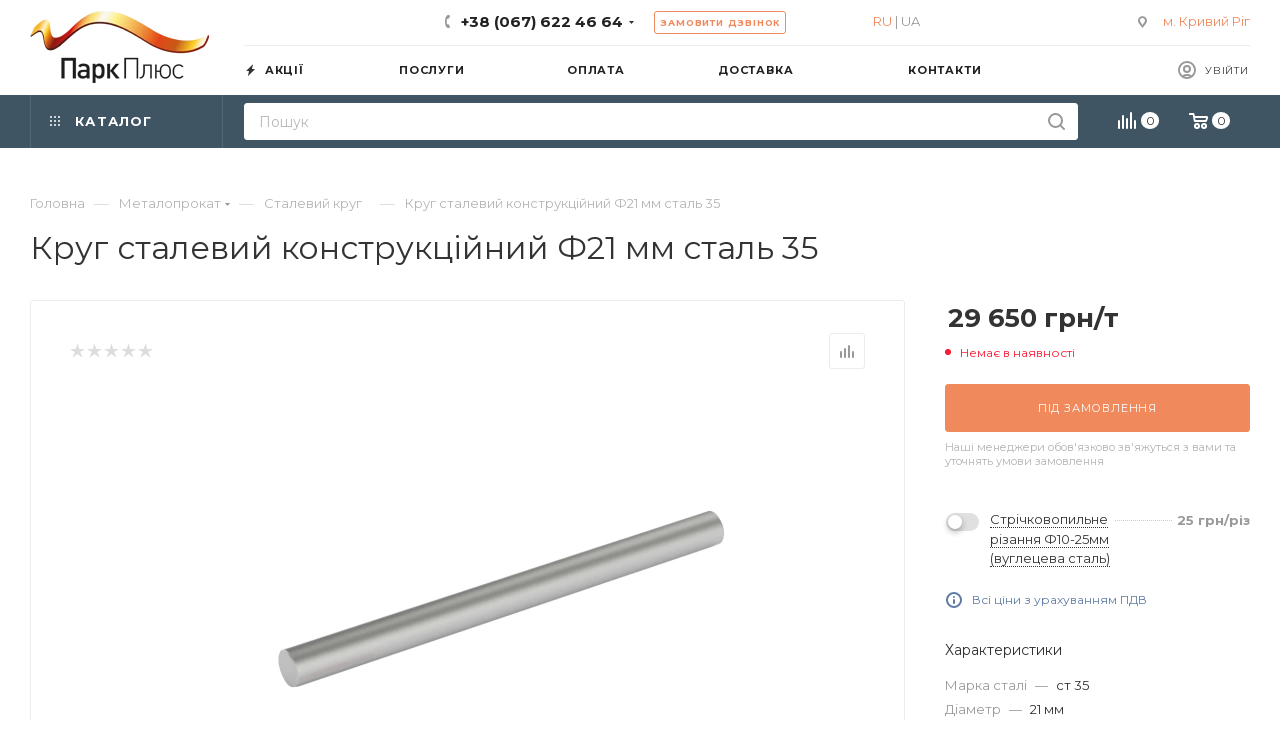

--- FILE ---
content_type: text/html; charset=UTF-8
request_url: https://parkplus.ua/ua/stalnoy_krug_konstruktsionnyy_f21_mm_stal_35/
body_size: 48285
content:
<!DOCTYPE html>
<html xmlns="http://www.w3.org/1999/xhtml" xml:lang="uk" lang="uk"  >
<head><script>(function(w,i,g){w[g]=w[g]||[];if(typeof w[g].push=='function')w[g].push(i)})
(window,'AW-10995336780','google_tags_first_party');</script><script async src="/g7tb/"></script>
			<script>
				window.dataLayer = window.dataLayer || [];
				function gtag(){dataLayer.push(arguments);}
				gtag('js', new Date());
				gtag('set', 'developer_id.dYzg1YT', true);
				gtag('config', 'AW-10995336780');
			</script>
			<link rel="canonical" href="https://parkplus.ua/ua/stalnoy_krug_konstruktsionnyy_f21_mm_stal_35/" />
	<title>Круг сталевий конструкційний Ф21 мм сталь 35- купити з доставкою. Вигідні ціни на сталеві круги, широкий асортимент, Опт та роздріб, доставка | Парк Плюс</title>
	<meta name="viewport" content="initial-scale=1.0, width=device-width" />
	<meta name="HandheldFriendly" content="true" />
	<meta name="yes" content="yes" />
	<meta name="apple-mobile-web-app-status-bar-style" content="black" />
	<meta name="SKYPE_TOOLBAR" content="SKYPE_TOOLBAR_PARSER_COMPATIBLE" />
	<meta http-equiv="Content-Type" content="text/html; charset=UTF-8" />
<meta name="keywords" content="інтернет-магазин, замовити, купити" />
<meta name="description" content="Круг сталевий конструкційний Ф21 мм сталь 35 - купити з доставкою, низькі ціни за метр, тонну, поштучно. Продаж оптом та в роздріб, сталеві круги в асортименті в магазині металопрокату та будматеріалів Парк Плюс parkplus.in.ua" />
<link href="/bitrix/css/aspro.max/notice.css?17057541093623"  rel="stylesheet" />
<link href="/bitrix/js/ui/fonts/opensans/ui.font.opensans.css?17057540752555"  rel="stylesheet" />
<link href="/bitrix/js/main/popup/dist/main.popup.bundle.css?170575407828019"  rel="stylesheet" />
<link href="/bitrix/cache/css/s2/aspro_max/page_08bea028352dc6fcca8771810aabfdb5/page_08bea028352dc6fcca8771810aabfdb5_v1.css?1751896804140789"  rel="stylesheet" />
<link href="/bitrix/cache/css/s2/aspro_max/default_880e5538e5225f7292a3ea4bdc7c2f31/default_880e5538e5225f7292a3ea4bdc7c2f31_v1.css?175189680461442"  rel="stylesheet" />
<link href="/bitrix/panel/main/popup.css?170575407323085"  rel="stylesheet" />
<link href="/bitrix/cache/css/s2/aspro_max/template_176d42fbae62793666794bee8602c74f/template_176d42fbae62793666794bee8602c74f_v1.css?17611214301478636"  data-template-style="true" rel="stylesheet" />




<meta name="theme-color" content="#f08a5d">
<style>:root{--theme-base-color: #f08a5d;--theme-base-opacity-color: #f08a5d1a;--theme-base-color-hue:18;--theme-base-color-saturation:83%;--theme-base-color-lightness:65%;}</style>
<link href="https://fonts.gstatic.com" rel="preconnect" crossorigin>
<link rel="preload" href="https://fonts.googleapis.com/css?family=Montserrat:300italic,400italic,500italic,700italic,400,300,500,700subset=latin,cyrillic-ext&display=swap" as="style" crossorigin>
<link rel="stylesheet" href="https://fonts.googleapis.com/css?family=Montserrat:300italic,400italic,500italic,700italic,400,300,500,700subset=latin,cyrillic-ext&display=swap" crossorigin>
<script data-skip-moving="true">window.lazySizesConfig = window.lazySizesConfig || {};lazySizesConfig.loadMode = 1;lazySizesConfig.expand = 200;lazySizesConfig.expFactor = 1;lazySizesConfig.hFac = 0.1;window.lazySizesConfig.lazyClass = "lazy";</script>
<script src="/bitrix/templates/aspro_max/js/lazysizes.min.js" data-skip-moving="true" defer=""></script>
<script src="/bitrix/templates/aspro_max/js/ls.unveilhooks.min.js" data-skip-moving="true" defer=""></script>
<link href="/bitrix/templates/aspro_max/css/print.css?170575411223580" data-template-style="true" rel="stylesheet" media="print">
					<script data-skip-moving="true" src="/bitrix/js/aspro.max/jquery-2.1.3.min.js"></script>
					<script data-skip-moving="true" src="/bitrix/templates/aspro_max/js/speed.min.js?=1705754111"></script>
<link rel="shortcut icon" href="/ua/favicon.png" type="image/png" />
<link rel="apple-touch-icon" sizes="180x180" href="/upload/CMax/56e/dv31dl18d0nc5jd3001l4scl5iffxrmq.ico" />
<link rel="alternate" hreflang="ru" href="https://parkplus.ua/stalnoy_krug_konstruktsionnyy_f21_mm_stal_35/">
<link rel="alternate" hreflang="uk" href="https://parkplus.ua/ua/stalnoy_krug_konstruktsionnyy_f21_mm_stal_35/">
<link rel="alternate" hreflang="x-default" href="https://parkplus.ua/ua/stalnoy_krug_konstruktsionnyy_f21_mm_stal_35/">
<meta property="og:description" content="Стальной круг конструкционный Ф21 мм сталь 35" />
<meta property="og:image" content="https://parkplus.ua:443/upload/iblock/650/s35xaejdkxpa12fskfk13kbrssouo7g8.webp" />
<link rel="image_src" href="https://parkplus.ua:443/upload/iblock/650/s35xaejdkxpa12fskfk13kbrssouo7g8.webp"  />
<meta property="og:title" content="Круг сталевий конструкційний Ф21 мм сталь 35- купити з доставкою. Вигідні ціни на сталеві круги, широкий асортимент, Опт та роздріб, доставка | Парк Плюс" />
<meta property="og:type" content="website" />
<meta property="og:url" content="https://parkplus.ua:443/ua/stalnoy_krug_konstruktsionnyy_f21_mm_stal_35/" />

				<!-- Google Tag Manager -->
	<script data-skip-moving=true>(function(w,d,s,l,i){w[l]=w[l]||[];w[l].push({'gtm.start':
	new Date().getTime(),event:'gtm.js'});var f=d.getElementsByTagName(s)[0],
	j=d.createElement(s),dl=l!='dataLayer'?'&l='+l:'';j.async=true;j.src=
	'https://www.googletagmanager.com/gtm.js?id='+i+dl;f.parentNode.insertBefore(j,f);
	})(window,document,'script','dataLayer','GTM-N5BB8LZQ');</script>
	<!-- End Google Tag Manager -->
<!-- Zverushki\Microm --><script data-skip-moving="true">window.Zverushki=window.Zverushki||{};window.Zverushki.Microm={"Breadcrumb":"Disabled","Business":"Disabled","Product":"Disabled","Article":"Disabled","version":"2.2.1","format":{"json-ld":"Disabled","microdata":"Disabled"},"execute":{"time":0,"scheme":[]}};</script><!-- end Zverushki\Microm --></head>
<body class=" site_s2  fill_bg_n catalog-delayed-btn-N theme-light" id="main" data-site="/ua/">
	<!-- Google Tag Manager (noscript) -->
	<noscript><iframe src="https://www.googletagmanager.com/ns.html?id=GTM-N5BB8LZQ" height="0" width="0" style="display:none;visibility:hidden"></iframe></noscript>
	<!-- End Google Tag Manager (noscript) -->
	
	<div id="panel"></div>
	
				<!--'start_frame_cache_basketitems-component-block'-->												<div id="ajax_basket"></div>
					<!--'end_frame_cache_basketitems-component-block'-->						<div class="cd-modal-bg"></div>
		<script data-skip-moving="true">var solutionName = 'arMaxOptions';</script>
		<script src="/bitrix/templates/aspro_max/js/setTheme.php?site_id=s2&site_dir=/ua/" data-skip-moving="true"></script>
				<div class="wrapper1  header_bgdark long_header2 colored_header basket_normal basket_fill_DARK side_LEFT block_side_NORMAL catalog_icons_Y banner_auto with_fast_view mheader-v2 header-v6 header-font-lower_N regions_N title_position_LEFT fill_ footer-v2 front-vindex1 mfixed_Y mfixed_view_always title-v1 lazy_Y with_phones compact-catalog dark-hover-overlay normal-catalog-img landing-filter big-banners-mobile-slider bottom-icons-panel-Y compact-breadcrumbs-Y catalog-delayed-btn-N  ">

<div class="mega_fixed_menu scrollblock">
	<div class="maxwidth-theme">
		<svg class="svg svg-close" width="14" height="14" viewBox="0 0 14 14">
		  <path data-name="Rounded Rectangle 568 copy 16" d="M1009.4,953l5.32,5.315a0.987,0.987,0,0,1,0,1.4,1,1,0,0,1-1.41,0L1008,954.4l-5.32,5.315a0.991,0.991,0,0,1-1.4-1.4L1006.6,953l-5.32-5.315a0.991,0.991,0,0,1,1.4-1.4l5.32,5.315,5.31-5.315a1,1,0,0,1,1.41,0,0.987,0.987,0,0,1,0,1.4Z" transform="translate(-1001 -946)"></path>
		</svg>
		<i class="svg svg-close mask arrow"></i>
		<div class="row">
			<div class="col-md-9">
				<div class="left_menu_block">
					<div class="logo_block flexbox flexbox--row align-items-normal">
						<div class="logo">
							<a href="/ua/"><img src="/upload/CMax/04a/hmyryge3qodxv77psg59dw9qoqs7s1d6.webp" alt="Парк Плюс" title="Парк Плюс" data-src="" width="179" height="94" /></a>						</div>
						<div class="top-description addr">
							Інтернет магазин
представницького класу						</div>
					</div>
					<div class="search_block">
						<div class="search_wrap">
							<div class="search-block">
												<div class="search-wrapper">
				<div id="title-search_mega_menu">
					<form action="/ua/catalog/" class="search">
						<div class="search-input-div">
							<input class="search-input" id="title-search-input_mega_menu" type="text" name="q" value="" placeholder="Пошук" size="20" maxlength="50" autocomplete="off" />
						</div>
						<div class="search-button-div">
							<button class="btn btn-search" type="submit" name="s" value="Знайти"><i class="svg inline  svg-inline-search2" aria-hidden="true" ><svg class="" width="17" height="17" viewBox="0 0 17 17" aria-hidden="true"><path class="cls-1" d="M16.709,16.719a1,1,0,0,1-1.412,0l-3.256-3.287A7.475,7.475,0,1,1,15,7.5a7.433,7.433,0,0,1-1.549,4.518l3.258,3.289A1,1,0,0,1,16.709,16.719ZM7.5,2A5.5,5.5,0,1,0,13,7.5,5.5,5.5,0,0,0,7.5,2Z"></path></svg></i></button>
							<span class="close-block inline-search-hide"><span class="svg svg-close close-icons"></span></span>
						</div>
					</form>
				</div>
			</div>
								</div>
						</div>
					</div>
										<!-- noindex -->

	<div class="burger_menu_wrapper">
		
			<div class="top_link_wrapper">
				<div class="menu-item dropdown catalog wide_menu   ">
					<div class="wrap">
						<a class="dropdown-toggle" href="/ua/catalog/">
							<div class="link-title color-theme-hover">
																	<i class="svg inline  svg-inline-icon_catalog" aria-hidden="true" ><svg xmlns="http://www.w3.org/2000/svg" width="10" height="10" viewBox="0 0 10 10"><path  data-name="Rounded Rectangle 969 copy 7" class="cls-1" d="M644,76a1,1,0,1,1-1,1A1,1,0,0,1,644,76Zm4,0a1,1,0,1,1-1,1A1,1,0,0,1,648,76Zm4,0a1,1,0,1,1-1,1A1,1,0,0,1,652,76Zm-8,4a1,1,0,1,1-1,1A1,1,0,0,1,644,80Zm4,0a1,1,0,1,1-1,1A1,1,0,0,1,648,80Zm4,0a1,1,0,1,1-1,1A1,1,0,0,1,652,80Zm-8,4a1,1,0,1,1-1,1A1,1,0,0,1,644,84Zm4,0a1,1,0,1,1-1,1A1,1,0,0,1,648,84Zm4,0a1,1,0,1,1-1,1A1,1,0,0,1,652,84Z" transform="translate(-643 -76)"/></svg></i>																Каталог							</div>
						</a>
													<span class="tail"></span>
							<div class="burger-dropdown-menu row">
								<div class="menu-wrapper" >
									
																														<div class="col-md-4 dropdown-submenu  has_img">
																						<a href="/ua/metalloprokat/" class="color-theme-hover" title="Металопрокат">
												<span class="name option-font-bold">Металопрокат</span>
											</a>
																								<div class="burger-dropdown-menu toggle_menu">
																																									<div class="menu-item   ">
															<a href="/ua/metalloprokat/armatura/" title="Арматура">
																<span class="name color-theme-hover">Арматура</span>
															</a>
																													</div>
																																									<div class="menu-item  dropdown-submenu ">
															<a href="/ua/metalloprokat/truby_stalnye/" title="Труби сталеві">
																<span class="name color-theme-hover">Труби сталеві</span>
															</a>
																															<div class="burger-dropdown-menu with_padding">
																																			<div class="menu-item ">
																			<a href="/ua/metalloprokat/truby_stalnye/truba_profilnaya/" title="Труба профільна">
																				<span class="name color-theme-hover">Труба профільна</span>
																			</a>
																		</div>
																																			<div class="menu-item ">
																			<a href="/ua/metalloprokat/truby_stalnye/truba_kruglaya/" title="Труба кругла">
																				<span class="name color-theme-hover">Труба кругла</span>
																			</a>
																		</div>
																																			<div class="menu-item ">
																			<a href="/ua/metalloprokat/truby_stalnye/truba_elektrosvarnaya/" title="Труба електрозварювальна">
																				<span class="name color-theme-hover">Труба електрозварювальна</span>
																			</a>
																		</div>
																																			<div class="menu-item ">
																			<a href="/ua/metalloprokat/truby_stalnye/truba_du/" title="Труба ДУ">
																				<span class="name color-theme-hover">Труба ДУ</span>
																			</a>
																		</div>
																																			<div class="menu-item ">
																			<a href="/ua/metalloprokat/truby_stalnye/zaglushki_dlya_trub/" title="Заглушки для труб">
																				<span class="name color-theme-hover">Заглушки для труб</span>
																			</a>
																		</div>
																																	</div>
																													</div>
																																									<div class="menu-item  dropdown-submenu ">
															<a href="/ua/metalloprokat/listovoy_metall/" title="Листовий метал">
																<span class="name color-theme-hover">Листовий метал</span>
															</a>
																															<div class="burger-dropdown-menu with_padding">
																																			<div class="menu-item ">
																			<a href="/ua/metalloprokat/listovoy_metall/list_goryachekatanyy/" title="Лист гарячекатаний">
																				<span class="name color-theme-hover">Лист гарячекатаний</span>
																			</a>
																		</div>
																																			<div class="menu-item ">
																			<a href="/ua/metalloprokat/listovoy_metall/list_metallicheskiy_kholodnokatanyy/" title="Лист металевий холоднокатаний">
																				<span class="name color-theme-hover">Лист металевий холоднокатаний</span>
																			</a>
																		</div>
																																			<div class="menu-item ">
																			<a href="/ua/metalloprokat/listovoy_metall/list_otsinkovannyy/" title="Лист оцинкований">
																				<span class="name color-theme-hover">Лист оцинкований</span>
																			</a>
																		</div>
																																			<div class="menu-item ">
																			<a href="/ua/metalloprokat/listovoy_metall/list_riflenyy/" title="Лист рифлений">
																				<span class="name color-theme-hover">Лист рифлений</span>
																			</a>
																		</div>
																																			<div class="menu-item ">
																			<a href="/ua/metalloprokat/listovoy_metall/prosechno_vytyazhnoy_list/" title="Просічно-витяжний лист">
																				<span class="name color-theme-hover">Просічно-витяжний лист</span>
																			</a>
																		</div>
																																	</div>
																													</div>
																																									<div class="menu-item   ">
															<a href="/ua/metalloprokat/stalnoy_krug/" title="Сталевий круг">
																<span class="name color-theme-hover">Сталевий круг</span>
															</a>
																													</div>
																																									<div class="menu-item   ">
															<a href="/ua/metalloprokat/ugolok_stalnoy/" title="Кутник сталевий">
																<span class="name color-theme-hover">Кутник сталевий</span>
															</a>
																													</div>
																																									<div class="menu-item collapsed dropdown-submenu ">
															<a href="/ua/metalloprokat/provoloka/" title="Дріт">
																<span class="name color-theme-hover">Дріт</span>
															</a>
																															<div class="burger-dropdown-menu with_padding">
																																			<div class="menu-item ">
																			<a href="/ua/metalloprokat/provoloka/provoloka_vr_1/" title="Дріт ВР-1">
																				<span class="name color-theme-hover">Дріт ВР-1</span>
																			</a>
																		</div>
																																			<div class="menu-item ">
																			<a href="/ua/metalloprokat/provoloka/provoloka_vyazalnaya/" title="Дріт в'язальний">
																				<span class="name color-theme-hover">Дріт в'язальний</span>
																			</a>
																		</div>
																																			<div class="menu-item ">
																			<a href="/ua/metalloprokat/provoloka/provoloka_kolyuchaya/" title="Дріт колючий">
																				<span class="name color-theme-hover">Дріт колючий</span>
																			</a>
																		</div>
																																	</div>
																													</div>
																																									<div class="menu-item collapsed  ">
															<a href="/ua/metalloprokat/polosa_stalnaya/" title="Смуга сталева">
																<span class="name color-theme-hover">Смуга сталева</span>
															</a>
																													</div>
																																									<div class="menu-item collapsed  ">
															<a href="/ua/metalloprokat/kvadrat_metallicheskiy/" title="Квадрат металевий">
																<span class="name color-theme-hover">Квадрат металевий</span>
															</a>
																													</div>
																																									<div class="menu-item collapsed  ">
															<a href="/ua/metalloprokat/katanka/" title="Катанка">
																<span class="name color-theme-hover">Катанка</span>
															</a>
																													</div>
																																									<div class="menu-item collapsed  ">
															<a href="/ua/metalloprokat/shveller/" title="Швелер">
																<span class="name color-theme-hover">Швелер</span>
															</a>
																													</div>
																																									<div class="menu-item collapsed  ">
															<a href="/ua/metalloprokat/balka_dvutavrovaya/" title="Балка двотаврова">
																<span class="name color-theme-hover">Балка двотаврова</span>
															</a>
																													</div>
																																									<div class="menu-item collapsed  ">
															<a href="/ua/metalloprokat/shestigrannik/" title="Шестигранник">
																<span class="name color-theme-hover">Шестигранник</span>
															</a>
																													</div>
																									</div>
																					</div>
									
																														<div class="col-md-4 dropdown-submenu  has_img">
																						<a href="/ua/pilomaterialy/" class="color-theme-hover" title="Пиломатеріали">
												<span class="name option-font-bold">Пиломатеріали</span>
											</a>
																								<div class="burger-dropdown-menu toggle_menu">
																																									<div class="menu-item   ">
															<a href="/ua/pilomaterialy/doska_obreznaya/" title="Дошка обрізна">
																<span class="name color-theme-hover">Дошка обрізна</span>
															</a>
																													</div>
																																									<div class="menu-item   ">
															<a href="/ua/pilomaterialy/brus/" title="Брус">
																<span class="name color-theme-hover">Брус</span>
															</a>
																													</div>
																																									<div class="menu-item   ">
															<a href="/ua/pilomaterialy/osb_plita/" title="OSB плита">
																<span class="name color-theme-hover">OSB плита</span>
															</a>
																													</div>
																																									<div class="menu-item   ">
															<a href="/ua/pilomaterialy/reyka/" title="Рейка">
																<span class="name color-theme-hover">Рейка</span>
															</a>
																													</div>
																																									<div class="menu-item   ">
															<a href="/ua/pilomaterialy/doska_neobreznaya/" title="Дошка необрізна">
																<span class="name color-theme-hover">Дошка необрізна</span>
															</a>
																													</div>
																									</div>
																					</div>
									
																														<div class="col-md-4 dropdown-submenu  has_img">
																						<a href="/ua/kirpich/" class="color-theme-hover" title="Цегла">
												<span class="name option-font-bold">Цегла</span>
											</a>
																								<div class="burger-dropdown-menu toggle_menu">
																																									<div class="menu-item   ">
															<a href="/ua/kirpich/gazobeton/" title="Газобетон">
																<span class="name color-theme-hover">Газобетон</span>
															</a>
																													</div>
																																									<div class="menu-item   ">
															<a href="/ua/kirpich/kirpich_ryadovoy/" title="Цегла рядова">
																<span class="name color-theme-hover">Цегла рядова</span>
															</a>
																													</div>
																																									<div class="menu-item   ">
															<a href="/ua/kirpich/ogneupornyy_kirpich/" title="Вогнетривка цегла">
																<span class="name color-theme-hover">Вогнетривка цегла</span>
															</a>
																													</div>
																																									<div class="menu-item   ">
															<a href="/ua/kirpich/silikatnyy_kirpich/" title="Силікатна цегла">
																<span class="name color-theme-hover">Силікатна цегла</span>
															</a>
																													</div>
																									</div>
																					</div>
									
																														<div class="col-md-4 dropdown-submenu  has_img">
																						<a href="/ua/setki/" class="color-theme-hover" title="Сітки">
												<span class="name option-font-bold">Сітки</span>
											</a>
																								<div class="burger-dropdown-menu toggle_menu">
																																									<div class="menu-item   ">
															<a href="/ua/setki/setka_rabitsa/" title="Сітка рабиця">
																<span class="name color-theme-hover">Сітка рабиця</span>
															</a>
																													</div>
																																									<div class="menu-item   ">
															<a href="/ua/setki/setka_svarnaya/" title="Сітка зварна">
																<span class="name color-theme-hover">Сітка зварна</span>
															</a>
																													</div>
																																									<div class="menu-item   ">
															<a href="/ua/setki/setka_kanilirovannaya/" title="Сітка канільована">
																<span class="name color-theme-hover">Сітка канільована</span>
															</a>
																													</div>
																									</div>
																					</div>
									
																														<div class="col-md-4 dropdown-submenu  has_img">
																						<a href="/ua/metizy_i_krepezhi/" class="color-theme-hover" title="Метизи та кріплення">
												<span class="name option-font-bold">Метизи та кріплення</span>
											</a>
																								<div class="burger-dropdown-menu toggle_menu">
																																									<div class="menu-item   ">
															<a href="/ua/metizy_i_krepezhi/samorezy/" title="Саморізи">
																<span class="name color-theme-hover">Саморізи</span>
															</a>
																													</div>
																																									<div class="menu-item   ">
															<a href="/ua/metizy_i_krepezhi/ankery/" title="Анкери">
																<span class="name color-theme-hover">Анкери</span>
															</a>
																													</div>
																																									<div class="menu-item   ">
															<a href="/ua/metizy_i_krepezhi/bolty/" title="Болти">
																<span class="name color-theme-hover">Болти</span>
															</a>
																													</div>
																																									<div class="menu-item   ">
															<a href="/ua/metizy_i_krepezhi/gayki/" title="Гайки">
																<span class="name color-theme-hover">Гайки</span>
															</a>
																													</div>
																																									<div class="menu-item   ">
															<a href="/ua/metizy_i_krepezhi/shayby/" title="Шайби">
																<span class="name color-theme-hover">Шайби</span>
															</a>
																													</div>
																																									<div class="menu-item collapsed  ">
															<a href="/ua/metizy_i_krepezhi/shpilki_rezbovye/" title="Шпильки різьбові">
																<span class="name color-theme-hover">Шпильки різьбові</span>
															</a>
																													</div>
																																									<div class="menu-item collapsed  ">
															<a href="/ua/metizy_i_krepezhi/ugolki_krepezhnye/" title="Куточки кріпильні">
																<span class="name color-theme-hover">Куточки кріпильні</span>
															</a>
																													</div>
																																									<div class="menu-item collapsed  ">
															<a href="/ua/metizy_i_krepezhi/krepezhnye_plastiny/" title="Пластини кріпильні">
																<span class="name color-theme-hover">Пластини кріпильні</span>
															</a>
																													</div>
																																									<div class="menu-item collapsed  ">
															<a href="/ua/metizy_i_krepezhi/kreplenie_balok/" title="Кріплення балок">
																<span class="name color-theme-hover">Кріплення балок</span>
															</a>
																													</div>
																																									<div class="menu-item collapsed  ">
															<a href="/ua/metizy_i_krepezhi/shurupy/" title="Шурупи">
																<span class="name color-theme-hover">Шурупи</span>
															</a>
																													</div>
																																									<div class="menu-item collapsed  ">
															<a href="/ua/metizy_i_krepezhi/gvozdi/" title="Цвяхи">
																<span class="name color-theme-hover">Цвяхи</span>
															</a>
																													</div>
																																									<div class="menu-item collapsed  ">
															<a href="/ua/metizy_i_krepezhi/perfolenta/" title="Перфоровані стрічки">
																<span class="name color-theme-hover">Перфоровані стрічки</span>
															</a>
																													</div>
																									</div>
																					</div>
									
																														<div class="col-md-4   has_img">
																						<a href="/ua/sektsionnye_zabory/" class="color-theme-hover" title="Секційні паркани">
												<span class="name option-font-bold">Секційні паркани</span>
											</a>
																					</div>
									
																														<div class="col-md-4 dropdown-submenu  has_img">
																						<a href="/ua/krovelnye_materialy/" class="color-theme-hover" title="Покрівельні матеріали">
												<span class="name option-font-bold">Покрівельні матеріали</span>
											</a>
																								<div class="burger-dropdown-menu toggle_menu">
																																									<div class="menu-item   ">
															<a href="/ua/krovelnye_materialy/profnastil/" title="Профнастил">
																<span class="name color-theme-hover">Профнастил</span>
															</a>
																													</div>
																																									<div class="menu-item   ">
															<a href="/ua/krovelnye_materialy/metallocherepitsa/" title="Металочерепиця">
																<span class="name color-theme-hover">Металочерепиця</span>
															</a>
																													</div>
																									</div>
																					</div>
									
																														<div class="col-md-4 dropdown-submenu  has_img">
																						<a href="/ua/otoplenie_i_raskhodniki/" class="color-theme-hover" title="Опалення та розхідники">
												<span class="name option-font-bold">Опалення та розхідники</span>
											</a>
																								<div class="burger-dropdown-menu toggle_menu">
																																									<div class="menu-item   ">
															<a href="/ua/otoplenie_i_raskhodniki/pellety_i_brikety/" title="Пелети та брикети">
																<span class="name color-theme-hover">Пелети та брикети</span>
															</a>
																													</div>
																																									<div class="menu-item   ">
															<a href="/ua/otoplenie_i_raskhodniki/drova_kolotye_drova/" title="Дрова, колоті дрова">
																<span class="name color-theme-hover">Дрова, колоті дрова</span>
															</a>
																													</div>
																																									<div class="menu-item   ">
															<a href="/ua/otoplenie_i_raskhodniki/burzhuyki/" title="Буржуйки">
																<span class="name color-theme-hover">Буржуйки</span>
															</a>
																													</div>
																									</div>
																					</div>
									
																														<div class="col-md-4   has_img">
																						<a href="/ua/elektrody_i_svarochnaya_provoloka/" class="color-theme-hover" title="Електроди та зварювальний дріт">
												<span class="name option-font-bold">Електроди та зварювальний дріт</span>
											</a>
																					</div>
									
																														<div class="col-md-4 dropdown-submenu  has_img">
																						<a href="/ua/lakokrasochnye_materialy/" class="color-theme-hover" title="Лакофарбові матеріали">
												<span class="name option-font-bold">Лакофарбові матеріали</span>
											</a>
																								<div class="burger-dropdown-menu toggle_menu">
																																									<div class="menu-item   ">
															<a href="/ua/lakokrasochnye_materialy/emali/" title="Емалі">
																<span class="name color-theme-hover">Емалі</span>
															</a>
																													</div>
																																									<div class="menu-item   ">
															<a href="/ua/lakokrasochnye_materialy/rastvoriteli/" title="Розчинники">
																<span class="name color-theme-hover">Розчинники</span>
															</a>
																													</div>
																									</div>
																					</div>
									
																														<div class="col-md-4   has_img">
																						<a href="/ua/stroitelnaya_khimiya/" class="color-theme-hover" title="Будівельна хімія">
												<span class="name option-font-bold">Будівельна хімія</span>
											</a>
																					</div>
									
																														<div class="col-md-4 dropdown-submenu  has_img">
																						<a href="/ua/instrumenty_i_raskhodniki/" class="color-theme-hover" title="Інструменти та розхідники">
												<span class="name option-font-bold">Інструменти та розхідники</span>
											</a>
																								<div class="burger-dropdown-menu toggle_menu">
																																									<div class="menu-item  dropdown-submenu ">
															<a href="/ua/instrumenty_i_raskhodniki/ruchnoy_instrument/" title="Ручний інструмент">
																<span class="name color-theme-hover">Ручний інструмент</span>
															</a>
																															<div class="burger-dropdown-menu with_padding">
																																			<div class="menu-item ">
																			<a href="/ua/instrumenty_i_raskhodniki/ruchnoy_instrument/nozhnitsy_po_metallu/" title="Ножиці по металу">
																				<span class="name color-theme-hover">Ножиці по металу</span>
																			</a>
																		</div>
																																			<div class="menu-item ">
																			<a href="/ua/instrumenty_i_raskhodniki/ruchnoy_instrument/shchetki_po_metallu/" title="Щітки по металу">
																				<span class="name color-theme-hover">Щітки по металу</span>
																			</a>
																		</div>
																																			<div class="menu-item ">
																			<a href="/ua/instrumenty_i_raskhodniki/ruchnoy_instrument/montazhnye_pistolety/" title="Монтажні пістолети">
																				<span class="name color-theme-hover">Монтажні пістолети</span>
																			</a>
																		</div>
																																			<div class="menu-item ">
																			<a href="/ua/instrumenty_i_raskhodniki/ruchnoy_instrument/sharnirno_gubtsevyy_instrument/" title="Шарнірно-губцевий інструмент">
																				<span class="name color-theme-hover">Шарнірно-губцевий інструмент</span>
																			</a>
																		</div>
																																			<div class="menu-item ">
																			<a href="/ua/instrumenty_i_raskhodniki/ruchnoy_instrument/molotki/" title="Молотки">
																				<span class="name color-theme-hover">Молотки</span>
																			</a>
																		</div>
																																			<div class="menu-item ">
																			<a href="/ua/instrumenty_i_raskhodniki/ruchnoy_instrument/steplery_stroitelnye_ruchnye/" title="Степлери будівельні ручні">
																				<span class="name color-theme-hover">Степлери будівельні ручні</span>
																			</a>
																		</div>
																																			<div class="menu-item ">
																			<a href="/ua/instrumenty_i_raskhodniki/ruchnoy_instrument/nozhi_stroitelnye/" title="Ножі будівельні">
																				<span class="name color-theme-hover">Ножі будівельні</span>
																			</a>
																		</div>
																																			<div class="menu-item ">
																			<a href="/ua/instrumenty_i_raskhodniki/ruchnoy_instrument/sekatory/" title="Секатори">
																				<span class="name color-theme-hover">Секатори</span>
																			</a>
																		</div>
																																	</div>
																													</div>
																																									<div class="menu-item  dropdown-submenu ">
															<a href="/ua/instrumenty_i_raskhodniki/raskhodnye_materialy_dlya_instrumentov/" title="Витратні матеріали для інструментів">
																<span class="name color-theme-hover">Витратні матеріали для інструментів</span>
															</a>
																															<div class="burger-dropdown-menu with_padding">
																																			<div class="menu-item ">
																			<a href="/ua/instrumenty_i_raskhodniki/raskhodnye_materialy_dlya_instrumentov/krug_otreznoy_po_metallu/" title="Круг відрізний">
																				<span class="name color-theme-hover">Круг відрізний</span>
																			</a>
																		</div>
																																			<div class="menu-item ">
																			<a href="/ua/instrumenty_i_raskhodniki/raskhodnye_materialy_dlya_instrumentov/krug_zachistnoy/" title="Круг зачисний">
																				<span class="name color-theme-hover">Круг зачисний</span>
																			</a>
																		</div>
																																			<div class="menu-item ">
																			<a href="/ua/instrumenty_i_raskhodniki/raskhodnye_materialy_dlya_instrumentov/krug_lepestkovyy/" title="Круг пелюстковий">
																				<span class="name color-theme-hover">Круг пелюстковий</span>
																			</a>
																		</div>
																																			<div class="menu-item ">
																			<a href="/ua/instrumenty_i_raskhodniki/raskhodnye_materialy_dlya_instrumentov/krug_shlifovalnyy/" title="Круг шліфувальний">
																				<span class="name color-theme-hover">Круг шліфувальний</span>
																			</a>
																		</div>
																																			<div class="menu-item ">
																			<a href="/ua/instrumenty_i_raskhodniki/raskhodnye_materialy_dlya_instrumentov/kordshchetki/" title="Кордщітки">
																				<span class="name color-theme-hover">Кордщітки</span>
																			</a>
																		</div>
																																	</div>
																													</div>
																																									<div class="menu-item  dropdown-submenu ">
															<a href="/ua/instrumenty_i_raskhodniki/izmeritelnyy_instrument/" title="Вимірювальний інструмент">
																<span class="name color-theme-hover">Вимірювальний інструмент</span>
															</a>
																															<div class="burger-dropdown-menu with_padding">
																																			<div class="menu-item ">
																			<a href="/ua/instrumenty_i_raskhodniki/izmeritelnyy_instrument/ruletki/" title="Рулетки">
																				<span class="name color-theme-hover">Рулетки</span>
																			</a>
																		</div>
																																			<div class="menu-item ">
																			<a href="/ua/instrumenty_i_raskhodniki/izmeritelnyy_instrument/urovni/" title="Рівні">
																				<span class="name color-theme-hover">Рівні</span>
																			</a>
																		</div>
																																			<div class="menu-item ">
																			<a href="/ua/instrumenty_i_raskhodniki/izmeritelnyy_instrument/markery_stroitelnye/" title="Маркери будівельні">
																				<span class="name color-theme-hover">Маркери будівельні</span>
																			</a>
																		</div>
																																	</div>
																													</div>
																																									<div class="menu-item  dropdown-submenu ">
															<a href="/ua/instrumenty_i_raskhodniki/sredstva_individualnoy_zashchity/" title="Засоби індивідуального захисту">
																<span class="name color-theme-hover">Засоби індивідуального захисту</span>
															</a>
																															<div class="burger-dropdown-menu with_padding">
																																			<div class="menu-item ">
																			<a href="/ua/instrumenty_i_raskhodniki/sredstva_individualnoy_zashchity/perchatki/" title="Рукавиці">
																				<span class="name color-theme-hover">Рукавиці</span>
																			</a>
																		</div>
																																			<div class="menu-item ">
																			<a href="/ua/instrumenty_i_raskhodniki/sredstva_individualnoy_zashchity/ochki_zashchitnye/" title="Окуляри захисні">
																				<span class="name color-theme-hover">Окуляри захисні</span>
																			</a>
																		</div>
																																			<div class="menu-item ">
																			<a href="/ua/instrumenty_i_raskhodniki/sredstva_individualnoy_zashchity/svarochnye_maski/" title="Зварювальні маски">
																				<span class="name color-theme-hover">Зварювальні маски</span>
																			</a>
																		</div>
																																	</div>
																													</div>
																																									<div class="menu-item   ">
															<a href="/ua/instrumenty_i_raskhodniki/malyarnyy_instrument/" title="Малярний інструмент">
																<span class="name color-theme-hover">Малярний інструмент</span>
															</a>
																													</div>
																									</div>
																					</div>
									
																														<div class="col-md-4 dropdown-submenu  has_img">
																						<a href="/ua/sukhie_stroitelnye_smesi/" class="color-theme-hover" title="Сухі будівельні суміші">
												<span class="name option-font-bold">Сухі будівельні суміші</span>
											</a>
																								<div class="burger-dropdown-menu toggle_menu">
																																									<div class="menu-item   ">
															<a href="/ua/sukhie_stroitelnye_smesi/tsement/" title="Цемент">
																<span class="name color-theme-hover">Цемент</span>
															</a>
																													</div>
																																									<div class="menu-item   ">
															<a href="/ua/sukhie_stroitelnye_smesi/kleevye_smesi/" title="Клейові суміші">
																<span class="name color-theme-hover">Клейові суміші</span>
															</a>
																													</div>
																																									<div class="menu-item   ">
															<a href="/ua/sukhie_stroitelnye_smesi/pesok/" title="Пісок">
																<span class="name color-theme-hover">Пісок</span>
															</a>
																													</div>
																																									<div class="menu-item   ">
															<a href="/ua/sukhie_stroitelnye_smesi/shcheben/" title="Щебінь">
																<span class="name color-theme-hover">Щебінь</span>
															</a>
																													</div>
																									</div>
																					</div>
									
																														<div class="col-md-4 dropdown-submenu  has_img">
																						<a href="/ua/stropy/" class="color-theme-hover" title="Стропи">
												<span class="name option-font-bold">Стропи</span>
											</a>
																								<div class="burger-dropdown-menu toggle_menu">
																																									<div class="menu-item   ">
															<a href="/ua/stropy/stropy_kanatnye/" title="Стропи канатні">
																<span class="name color-theme-hover">Стропи канатні</span>
															</a>
																													</div>
																																									<div class="menu-item   ">
															<a href="/ua/stropy/stropy_tekstilnye/" title="Стропи текстильні">
																<span class="name color-theme-hover">Стропи текстильні</span>
															</a>
																													</div>
																																									<div class="menu-item   ">
															<a href="/ua/stropy/stropy_tsepnye/" title="Стропи ланцюгові">
																<span class="name color-theme-hover">Стропи ланцюгові</span>
															</a>
																													</div>
																									</div>
																					</div>
									
																														<div class="col-md-4   has_img">
																						<a href="/ua/tros_stalnoy/" class="color-theme-hover" title="Трос сталевий">
												<span class="name option-font-bold">Трос сталевий</span>
											</a>
																					</div>
																	</div>
							</div>
											</div>
				</div>
			</div>
					
		<div class="bottom_links_wrapper row">
								<div class="menu-item col-md-4 unvisible    ">
					<div class="wrap">
						<a class="" href="/ua/sale/">
							<div class="link-title color-theme-hover">
																	<i class="svg inline  svg-inline-icon_discount" aria-hidden="true" ><svg xmlns="http://www.w3.org/2000/svg" width="9" height="12" viewBox="0 0 9 12"><path  data-name="Shape 943 copy 12" class="cls-1" d="M710,75l-7,7h3l-1,5,7-7h-3Z" transform="translate(-703 -75)"/></svg></i>																Акції							</div>
						</a>
											</div>
				</div>
								<div class="menu-item col-md-4 unvisible dropdown   ">
					<div class="wrap">
						<a class="dropdown-toggle" href="/ua/services/">
							<div class="link-title color-theme-hover">
																Послуги							</div>
						</a>
													<span class="tail"></span>
							<div class="burger-dropdown-menu">
								<div class="menu-wrapper" >
									
																														<div class="dropdown-submenu  has_img">
																						<a href="/ua/services/rezka-konstruktsionnykh-krugov-lentochnoy-piloy/" class="color-theme-hover" title="Порізка конструкційних кругів стрічковою пилкою">
												<span class="name option-font-bold">Порізка конструкційних кругів стрічковою пилкою</span>
											</a>
																								<div class="burger-dropdown-menu with_padding toggle_menu">
																																									<div class="menu-item  dropdown-submenu ">
															<a href="/ua/services/rezka-konstruktsionnykh-krugov-iz-uglerodistoy-stali/" title="Порізка конструкційних кругів з вуглецевої сталі">
																<span class="name color-theme-hover">Порізка конструкційних кругів з вуглецевої сталі</span>
															</a>
																															<div class="burger-dropdown-menu with_padding">
																																			<div class="menu-item ">
																			<a href="/ua/services/rezka-konstruktsionnykh-krugov-iz-uglerodistoy-stali/lentochnopilnaya-rezka-f10-25mm-uglerodistaya-stal/" title="Стрічковопильне різання Ф10-25мм (вуглецева сталь)">
																				<span class="name color-theme-hover">Стрічковопильне різання Ф10-25мм (вуглецева сталь)</span>
																			</a>
																		</div>
																																			<div class="menu-item ">
																			<a href="/ua/services/rezka-konstruktsionnykh-krugov-iz-uglerodistoy-stali/lentochnopilnaya-rezka-f26-40mm-uglerodistaya-stal/" title="Стрічковопильне різання Ф26-40мм (вуглецева сталь)">
																				<span class="name color-theme-hover">Стрічковопильне різання Ф26-40мм (вуглецева сталь)</span>
																			</a>
																		</div>
																																			<div class="menu-item ">
																			<a href="/ua/services/rezka-konstruktsionnykh-krugov-iz-uglerodistoy-stali/lentochnopilnaya-rezka-f41-60mm-uglerodistaya-stal/" title="Стрічковопильне різання Ф41-60мм (вуглецева сталь)">
																				<span class="name color-theme-hover">Стрічковопильне різання Ф41-60мм (вуглецева сталь)</span>
																			</a>
																		</div>
																																			<div class="menu-item ">
																			<a href="/ua/services/rezka-konstruktsionnykh-krugov-iz-uglerodistoy-stali/lentochnopilnaya-rezka-f61-80mm-uglerodistaya-stal/" title="Стрічковопильне різання Ф61-80мм (вуглецева сталь)">
																				<span class="name color-theme-hover">Стрічковопильне різання Ф61-80мм (вуглецева сталь)</span>
																			</a>
																		</div>
																																			<div class="menu-item ">
																			<a href="/ua/services/rezka-konstruktsionnykh-krugov-iz-uglerodistoy-stali/lentochnopilnaya-rezka-f81-120mm-uglerodistaya-stal/" title="Стрічковопильне різання Ф81-120мм (вуглецева сталь)">
																				<span class="name color-theme-hover">Стрічковопильне різання Ф81-120мм (вуглецева сталь)</span>
																			</a>
																		</div>
																																			<div class="menu-item ">
																			<a href="/ua/services/rezka-konstruktsionnykh-krugov-iz-uglerodistoy-stali/lentochnopilnaya-rezka-f125-150mm-uglerodistaya-stal/" title="Стрічковопильне різання Ф121-150мм (вуглецева сталь)">
																				<span class="name color-theme-hover">Стрічковопильне різання Ф121-150мм (вуглецева сталь)</span>
																			</a>
																		</div>
																																			<div class="menu-item ">
																			<a href="/ua/services/rezka-konstruktsionnykh-krugov-iz-uglerodistoy-stali/lentochnopilnaya-rezka-f155-180mm-uglerodistaya-stal/" title="Стрічковопильне різання Ф151-180мм (вуглецева сталь)">
																				<span class="name color-theme-hover">Стрічковопильне різання Ф151-180мм (вуглецева сталь)</span>
																			</a>
																		</div>
																																			<div class="menu-item ">
																			<a href="/ua/services/rezka-konstruktsionnykh-krugov-iz-uglerodistoy-stali/lentochnopilnaya-rezka-f190-220mm-uglerodistaya-stal/" title="Стрічковопильне різання Ф190-220мм (вуглецева сталь)">
																				<span class="name color-theme-hover">Стрічковопильне різання Ф190-220мм (вуглецева сталь)</span>
																			</a>
																		</div>
																																			<div class="menu-item ">
																			<a href="/ua/services/rezka-konstruktsionnykh-krugov-iz-uglerodistoy-stali/lentochnopilnaya-rezka-f230-250mm-uglerodistaya-stal/" title="Стрічковопильне різання Ф230-250мм (вуглецева сталь)">
																				<span class="name color-theme-hover">Стрічковопильне різання Ф230-250мм (вуглецева сталь)</span>
																			</a>
																		</div>
																																			<div class="menu-item ">
																			<a href="/ua/services/rezka-konstruktsionnykh-krugov-iz-uglerodistoy-stali/lentochnopilnaya-rezka-f260-300mm-stal-20-35-45/" title="Стрічковопильне різання Ф260-300мм (вуглецева сталь)">
																				<span class="name color-theme-hover">Стрічковопильне різання Ф260-300мм (вуглецева сталь)</span>
																			</a>
																		</div>
																																			<div class="menu-item ">
																			<a href="/ua/services/rezka-konstruktsionnykh-krugov-iz-uglerodistoy-stali/lentochnopilnaya-rezka-f310-350mm-uglerodistaya-stal/" title="Стрічковопильне різання Ф310-350мм (вуглецева сталь)">
																				<span class="name color-theme-hover">Стрічковопильне різання Ф310-350мм (вуглецева сталь)</span>
																			</a>
																		</div>
																																			<div class="menu-item ">
																			<a href="/ua/services/rezka-konstruktsionnykh-krugov-iz-uglerodistoy-stali/lentochnopilnaya-rezka-f360-400mm-uglerodistaya-stal/" title="Стрічковопильне різання Ф355-400мм (вуглецева сталь)">
																				<span class="name color-theme-hover">Стрічковопильне різання Ф355-400мм (вуглецева сталь)</span>
																			</a>
																		</div>
																																			<div class="menu-item ">
																			<a href="/ua/services/rezka-konstruktsionnykh-krugov-iz-uglerodistoy-stali/lentochnopilnaya-rezka-f405-450mm-uglerodistaya-stal/" title="Стрічковопильне різання Ф405-450мм (вуглецева сталь)">
																				<span class="name color-theme-hover">Стрічковопильне різання Ф405-450мм (вуглецева сталь)</span>
																			</a>
																		</div>
																																	</div>
																													</div>
																																									<div class="menu-item  dropdown-submenu ">
															<a href="/ua/services/rezka-konstruktsionnykh-krugov-iz-legirovannoy-stali/" title="Порізка конструкційних кругів з легованої сталі">
																<span class="name color-theme-hover">Порізка конструкційних кругів з легованої сталі</span>
															</a>
																															<div class="burger-dropdown-menu with_padding">
																																			<div class="menu-item ">
																			<a href="/ua/services/rezka-konstruktsionnykh-krugov-iz-legirovannoy-stali/lentochnopilnaya-rezka-f10-25mm-legirovannaya-stal/" title="Стрічковопильне різання Ф10-25мм (легована сталь)">
																				<span class="name color-theme-hover">Стрічковопильне різання Ф10-25мм (легована сталь)</span>
																			</a>
																		</div>
																																			<div class="menu-item ">
																			<a href="/ua/services/rezka-konstruktsionnykh-krugov-iz-legirovannoy-stali/lentochnopilnaya-rezka-f26-40mm-legirovannaya-stal/" title="Стрічковопильне різання Ф26-40мм (легована сталь)">
																				<span class="name color-theme-hover">Стрічковопильне різання Ф26-40мм (легована сталь)</span>
																			</a>
																		</div>
																																			<div class="menu-item ">
																			<a href="/ua/services/rezka-konstruktsionnykh-krugov-iz-legirovannoy-stali/lentochnopilnaya-rezka-f41-60mm-legirovannaya-stal/" title="Стрічковопильне різання Ф41-60мм (легована сталь)">
																				<span class="name color-theme-hover">Стрічковопильне різання Ф41-60мм (легована сталь)</span>
																			</a>
																		</div>
																																			<div class="menu-item ">
																			<a href="/ua/services/rezka-konstruktsionnykh-krugov-iz-legirovannoy-stali/lentochnopilnaya-rezka-f61-80mm-legirovannaya-stal/" title="Стрічковопильне різання Ф61-80мм (легована сталь)">
																				<span class="name color-theme-hover">Стрічковопильне різання Ф61-80мм (легована сталь)</span>
																			</a>
																		</div>
																																			<div class="menu-item ">
																			<a href="/ua/services/rezka-konstruktsionnykh-krugov-iz-legirovannoy-stali/lentochnopilnaya-rezka-f81-120mm-legirovannaya-stal/" title="Стрічковопильне різання Ф81-120мм (легована сталь)">
																				<span class="name color-theme-hover">Стрічковопильне різання Ф81-120мм (легована сталь)</span>
																			</a>
																		</div>
																																			<div class="menu-item ">
																			<a href="/ua/services/rezka-konstruktsionnykh-krugov-iz-legirovannoy-stali/lentochnopilnaya-rezka-f125-150mm-legirovannaya-stal/" title="Стрічковопильне різання Ф121-150мм (легована сталь)">
																				<span class="name color-theme-hover">Стрічковопильне різання Ф121-150мм (легована сталь)</span>
																			</a>
																		</div>
																																			<div class="menu-item ">
																			<a href="/ua/services/rezka-konstruktsionnykh-krugov-iz-legirovannoy-stali/lentochnopilnaya-rezka-f155-180mm-legirovannaya-stal/" title="Стрічковопильне різання Ф151-180мм (легована сталь)">
																				<span class="name color-theme-hover">Стрічковопильне різання Ф151-180мм (легована сталь)</span>
																			</a>
																		</div>
																																			<div class="menu-item ">
																			<a href="/ua/services/rezka-konstruktsionnykh-krugov-iz-legirovannoy-stali/lentochnopilnaya-rezka-f190-220mm-legirovannaya-stal/" title="Стрічковопильне різання Ф190-220мм (легована сталь)">
																				<span class="name color-theme-hover">Стрічковопильне різання Ф190-220мм (легована сталь)</span>
																			</a>
																		</div>
																																			<div class="menu-item ">
																			<a href="/ua/services/rezka-konstruktsionnykh-krugov-iz-legirovannoy-stali/lentochnopilnaya-rezka-f230-250mm-legirovannaya-stal/" title="Стрічковопильне різання Ф230-250мм (легована сталь)">
																				<span class="name color-theme-hover">Стрічковопильне різання Ф230-250мм (легована сталь)</span>
																			</a>
																		</div>
																																			<div class="menu-item ">
																			<a href="/ua/services/rezka-konstruktsionnykh-krugov-iz-legirovannoy-stali/lentochnopilnaya-rezka-f260-300mm-legirovannaya-stal/" title="Стрічковопильне різання Ф260-300мм (легована сталь)">
																				<span class="name color-theme-hover">Стрічковопильне різання Ф260-300мм (легована сталь)</span>
																			</a>
																		</div>
																																			<div class="menu-item ">
																			<a href="/ua/services/rezka-konstruktsionnykh-krugov-iz-legirovannoy-stali/lentochnopilnaya-rezka-f310-350mm-legirovannaya-stal/" title="Стрічковопильне різання Ф310-350мм (легована сталь)">
																				<span class="name color-theme-hover">Стрічковопильне різання Ф310-350мм (легована сталь)</span>
																			</a>
																		</div>
																																			<div class="menu-item ">
																			<a href="/ua/services/rezka-konstruktsionnykh-krugov-iz-legirovannoy-stali/lentochnopilnaya-rezka-f360-400mm-legirovannaya-stal/" title="Стрічковопильне різання Ф355-400мм (легована сталь)">
																				<span class="name color-theme-hover">Стрічковопильне різання Ф355-400мм (легована сталь)</span>
																			</a>
																		</div>
																																			<div class="menu-item ">
																			<a href="/ua/services/rezka-konstruktsionnykh-krugov-iz-legirovannoy-stali/lentochnopilnaya-rezka-f405-450mm-legirovannaya-stal/" title="Стрічковопильне різання Ф405-450мм (легована сталь)">
																				<span class="name color-theme-hover">Стрічковопильне різання Ф405-450мм (легована сталь)</span>
																			</a>
																		</div>
																																	</div>
																													</div>
																									</div>
																					</div>
									
																														<div class="dropdown-submenu  has_img">
																						<a href="/ua/services/gazovaya-rezka-metalla/" class="color-theme-hover" title="Газова порізка металу">
												<span class="name option-font-bold">Газова порізка металу</span>
											</a>
																								<div class="burger-dropdown-menu with_padding toggle_menu">
																																									<div class="menu-item  dropdown-submenu ">
															<a href="/ua/services/gazovaya-rezka-armatury-i-kruga/" title="Газова порізка арматури та круга">
																<span class="name color-theme-hover">Газова порізка арматури та круга</span>
															</a>
																															<div class="burger-dropdown-menu with_padding">
																																			<div class="menu-item ">
																			<a href="/ua/services/gazovaya-rezka-armatury-i-kruga/gazovaya-rezka-armatur-y-kruga-f5-10mm/" title="Газова порізка арматури та круга Ф5-10мм">
																				<span class="name color-theme-hover">Газова порізка арматури та круга Ф5-10мм</span>
																			</a>
																		</div>
																																			<div class="menu-item ">
																			<a href="/ua/services/gazovaya-rezka-armatury-i-kruga/gazovaya-rezka-armatury-i-kruga-f12-16mm/" title="Газова порізка арматури та круга Ф12-16мм">
																				<span class="name color-theme-hover">Газова порізка арматури та круга Ф12-16мм</span>
																			</a>
																		</div>
																																			<div class="menu-item ">
																			<a href="/ua/services/gazovaya-rezka-armatury-i-kruga/gazovaya-rezka-armatury-i-kruga-f18-22mm/" title="Газова порізка арматури та круга Ф18-22мм">
																				<span class="name color-theme-hover">Газова порізка арматури та круга Ф18-22мм</span>
																			</a>
																		</div>
																																			<div class="menu-item ">
																			<a href="/ua/services/gazovaya-rezka-armatury-i-kruga/gazovaya-rezka-armatury-i-kruga-f24-30mm/" title="Газова порізка арматури та круга Ф24-30мм">
																				<span class="name color-theme-hover">Газова порізка арматури та круга Ф24-30мм</span>
																			</a>
																		</div>
																																			<div class="menu-item ">
																			<a href="/ua/services/gazovaya-rezka-armatury-i-kruga/gazovaya-rezka-armatury-i-kruga-f32-36mm/" title="Газова порізка арматури та круга Ф32-36мм">
																				<span class="name color-theme-hover">Газова порізка арматури та круга Ф32-36мм</span>
																			</a>
																		</div>
																																	</div>
																													</div>
																																									<div class="menu-item  dropdown-submenu ">
															<a href="/ua/services/gazovaya-rezka-listovogo-metalla/" title="Газова порізка листового металу">
																<span class="name color-theme-hover">Газова порізка листового металу</span>
															</a>
																															<div class="burger-dropdown-menu with_padding">
																																			<div class="menu-item ">
																			<a href="/ua/services/gazovaya-rezka-listovogo-metalla/gazovaya-rezka-listovogo-metalla-3-5mm/" title="Газова порізка листового металу 3-5мм">
																				<span class="name color-theme-hover">Газова порізка листового металу 3-5мм</span>
																			</a>
																		</div>
																																			<div class="menu-item ">
																			<a href="/ua/services/gazovaya-rezka-listovogo-metalla/gazovaya-rezka-listovogo-metalla-6-8mm/" title="Газова порізка листового металу 6-8мм">
																				<span class="name color-theme-hover">Газова порізка листового металу 6-8мм</span>
																			</a>
																		</div>
																																			<div class="menu-item ">
																			<a href="/ua/services/gazovaya-rezka-listovogo-metalla/gazovaya-rezka-listovogo-metalla-10-12mm/" title="Газова порізка листового металу 10-12мм">
																				<span class="name color-theme-hover">Газова порізка листового металу 10-12мм</span>
																			</a>
																		</div>
																																			<div class="menu-item ">
																			<a href="/ua/services/gazovaya-rezka-listovogo-metalla/gazovaya-rezka-listovogo-metalla-14-16mm/" title="Газова порізка листового металу 14-16мм">
																				<span class="name color-theme-hover">Газова порізка листового металу 14-16мм</span>
																			</a>
																		</div>
																																			<div class="menu-item ">
																			<a href="/ua/services/gazovaya-rezka-listovogo-metalla/gazovaya-rezka-listovogo-metalla-18-20mm/" title="Газова порізка листового металу 18-20мм">
																				<span class="name color-theme-hover">Газова порізка листового металу 18-20мм</span>
																			</a>
																		</div>
																																			<div class="menu-item ">
																			<a href="/ua/services/gazovaya-rezka-listovogo-metalla/gazovaya-rezka-listovogo-metalla-25-30mm/" title="Газова порізка листового металу 25-30мм">
																				<span class="name color-theme-hover">Газова порізка листового металу 25-30мм</span>
																			</a>
																		</div>
																																			<div class="menu-item ">
																			<a href="/ua/services/gazovaya-rezka-listovogo-metalla/gazovaya-rezka-listovogo-metalla-40mm/" title="Газова порізка листового металу 40мм">
																				<span class="name color-theme-hover">Газова порізка листового металу 40мм</span>
																			</a>
																		</div>
																																	</div>
																													</div>
																																									<div class="menu-item  dropdown-submenu ">
															<a href="/ua/services/gazovaya-rezka-truby-profilnoy/" title="Газова порізка труби профільної">
																<span class="name color-theme-hover">Газова порізка труби профільної</span>
															</a>
																															<div class="burger-dropdown-menu with_padding">
																																			<div class="menu-item ">
																			<a href="/ua/services/gazovaya-rezka-truby-profilnoy/gazovaya-rezka-truby-profilnoy-15-25mm/" title="Газова порізка труби профільної 15-25мм">
																				<span class="name color-theme-hover">Газова порізка труби профільної 15-25мм</span>
																			</a>
																		</div>
																																			<div class="menu-item ">
																			<a href="/ua/services/gazovaya-rezka-truby-profilnoy/gazovaya-rezka-truby-profilnoy-30-40kh20mm/" title="Газова порізка труби профільної 30-40х20мм">
																				<span class="name color-theme-hover">Газова порізка труби профільної 30-40х20мм</span>
																			</a>
																		</div>
																																			<div class="menu-item ">
																			<a href="/ua/services/gazovaya-rezka-truby-profilnoy/gazovaya-rezka-truby-profilnoy-40kh25-50mm/" title="Газова порізка труби профільної 40х25-50мм">
																				<span class="name color-theme-hover">Газова порізка труби профільної 40х25-50мм</span>
																			</a>
																		</div>
																																			<div class="menu-item ">
																			<a href="/ua/services/gazovaya-rezka-truby-profilnoy/gazovaya-rezka-truby-profilnoy-60-80mm/" title="Газова порізка труби профільної 60-80мм">
																				<span class="name color-theme-hover">Газова порізка труби профільної 60-80мм</span>
																			</a>
																		</div>
																																			<div class="menu-item ">
																			<a href="/ua/services/gazovaya-rezka-truby-profilnoy/gazovaya-rezka-truby-profilnoy-100-120mm/" title="Газова порізка труби профільної 100-120мм">
																				<span class="name color-theme-hover">Газова порізка труби профільної 100-120мм</span>
																			</a>
																		</div>
																																			<div class="menu-item ">
																			<a href="/ua/services/gazovaya-rezka-truby-profilnoy/gazovaya-rezka-truby-profilnoy-140-160mm/" title="Газова порізка труби профільної 140-160мм">
																				<span class="name color-theme-hover">Газова порізка труби профільної 140-160мм</span>
																			</a>
																		</div>
																																			<div class="menu-item ">
																			<a href="/ua/services/gazovaya-rezka-truby-profilnoy/gazovaya-rezka-truby-profilnoy-200mm/" title="Газова порізка труби профільної 200мм">
																				<span class="name color-theme-hover">Газова порізка труби профільної 200мм</span>
																			</a>
																		</div>
																																	</div>
																													</div>
																																									<div class="menu-item  dropdown-submenu ">
															<a href="/ua/services/gazovaya-rezka-truby/" title="Газова порізка труби">
																<span class="name color-theme-hover">Газова порізка труби</span>
															</a>
																															<div class="burger-dropdown-menu with_padding">
																																			<div class="menu-item ">
																			<a href="/ua/services/gazovaya-rezka-truby/gazovaya-rezka-truby-10-20mm/" title="Газова порізка труби Ф10-20мм">
																				<span class="name color-theme-hover">Газова порізка труби Ф10-20мм</span>
																			</a>
																		</div>
																																			<div class="menu-item ">
																			<a href="/ua/services/gazovaya-rezka-truby/gazovaya-rezka-truby-25-40mm/" title="Газова порізка труби Ф25-40мм">
																				<span class="name color-theme-hover">Газова порізка труби Ф25-40мм</span>
																			</a>
																		</div>
																																			<div class="menu-item ">
																			<a href="/ua/services/gazovaya-rezka-truby/gazovaya-rezka-truby-50-60mm/" title="Газова порізка труби Ф50-60мм">
																				<span class="name color-theme-hover">Газова порізка труби Ф50-60мм</span>
																			</a>
																		</div>
																																			<div class="menu-item ">
																			<a href="/ua/services/gazovaya-rezka-truby/gazovaya-rezka-truby-76-102mm/" title="Газова порізка труби Ф76-102мм">
																				<span class="name color-theme-hover">Газова порізка труби Ф76-102мм</span>
																			</a>
																		</div>
																																			<div class="menu-item ">
																			<a href="/ua/services/gazovaya-rezka-truby/gazovaya-rezka-truby-108-133mm/" title="Газова порізка труби Ф108-133мм">
																				<span class="name color-theme-hover">Газова порізка труби Ф108-133мм</span>
																			</a>
																		</div>
																																			<div class="menu-item ">
																			<a href="/ua/services/gazovaya-rezka-truby/gazovaya-rezka-truby-159mm/" title="Газова порізка труби Ф159мм">
																				<span class="name color-theme-hover">Газова порізка труби Ф159мм</span>
																			</a>
																		</div>
																																			<div class="menu-item ">
																			<a href="/ua/services/gazovaya-rezka-truby/gazovaya-rezka-truby-219mm/" title="Газова порізка труби Ф219мм">
																				<span class="name color-theme-hover">Газова порізка труби Ф219мм</span>
																			</a>
																		</div>
																																	</div>
																													</div>
																																									<div class="menu-item  dropdown-submenu ">
															<a href="/ua/services/gazovaya-rezka-ugolka-stalnogo-/" title="Газова порізка кутника сталевого">
																<span class="name color-theme-hover">Газова порізка кутника сталевого</span>
															</a>
																															<div class="burger-dropdown-menu with_padding">
																																			<div class="menu-item ">
																			<a href="/ua/services/gazovaya-rezka-ugolka-stalnogo-/gazovaya-rezka-ugolka-stalnogo-20-30mm/" title="Газова порізка кутника сталевого 20-30мм">
																				<span class="name color-theme-hover">Газова порізка кутника сталевого 20-30мм</span>
																			</a>
																		</div>
																																			<div class="menu-item ">
																			<a href="/ua/services/gazovaya-rezka-ugolka-stalnogo-/gazovaya-rezka-ugolka-stalnogo-32-40mm/" title="Газова порізка кутника сталевого 32-40мм">
																				<span class="name color-theme-hover">Газова порізка кутника сталевого 32-40мм</span>
																			</a>
																		</div>
																																			<div class="menu-item ">
																			<a href="/ua/services/gazovaya-rezka-ugolka-stalnogo-/gazovaya-rezka-ugolka-stalnogo-45-50mm/" title="Газова порізка кутника сталевого 45-50мм">
																				<span class="name color-theme-hover">Газова порізка кутника сталевого 45-50мм</span>
																			</a>
																		</div>
																																			<div class="menu-item ">
																			<a href="/ua/services/gazovaya-rezka-ugolka-stalnogo-/gazovaya-rezka-ugolka-stalnogo-63-75mm/" title="Газова порізка кутника сталевого 63-75мм">
																				<span class="name color-theme-hover">Газова порізка кутника сталевого 63-75мм</span>
																			</a>
																		</div>
																																			<div class="menu-item ">
																			<a href="/ua/services/gazovaya-rezka-ugolka-stalnogo-/gazovaya-rezka-ugolka-stalnogo-80-90mm/" title="Газова порізка кутника сталевого 80-90мм">
																				<span class="name color-theme-hover">Газова порізка кутника сталевого 80-90мм</span>
																			</a>
																		</div>
																																			<div class="menu-item ">
																			<a href="/ua/services/gazovaya-rezka-ugolka-stalnogo-/gazovaya-rezka-ugolka-stalnogo-100mm/" title="Газова порізка кутника сталевого 100мм">
																				<span class="name color-theme-hover">Газова порізка кутника сталевого 100мм</span>
																			</a>
																		</div>
																																			<div class="menu-item ">
																			<a href="/ua/services/gazovaya-rezka-ugolka-stalnogo-/gazovaya-rezka-ugolka-stalnogo-125-140mm/" title="Газова порізка кутника сталевого 125-140мм">
																				<span class="name color-theme-hover">Газова порізка кутника сталевого 125-140мм</span>
																			</a>
																		</div>
																																	</div>
																													</div>
																																									<div class="menu-item collapsed dropdown-submenu ">
															<a href="/ua/services/gazovaya-rezka-shvellera/" title="Газова порізка швелера">
																<span class="name color-theme-hover">Газова порізка швелера</span>
															</a>
																															<div class="burger-dropdown-menu with_padding">
																																			<div class="menu-item ">
																			<a href="/ua/services/gazovaya-rezka-shvellera/gazovaya-rezka-shvellera-6-5-10/" title="Газова порізка швелера 6,5-10">
																				<span class="name color-theme-hover">Газова порізка швелера 6,5-10</span>
																			</a>
																		</div>
																																			<div class="menu-item ">
																			<a href="/ua/services/gazovaya-rezka-shvellera/gazovaya-rezka-shvellera-12-16/" title="Газова порізка швелера 12-16">
																				<span class="name color-theme-hover">Газова порізка швелера 12-16</span>
																			</a>
																		</div>
																																			<div class="menu-item ">
																			<a href="/ua/services/gazovaya-rezka-shvellera/gazovaya-rezka-shvellera-18-24/" title="Газова порізка швелера 18-24">
																				<span class="name color-theme-hover">Газова порізка швелера 18-24</span>
																			</a>
																		</div>
																																			<div class="menu-item ">
																			<a href="/ua/services/gazovaya-rezka-shvellera/gazovaya-rezka-shvellera-27-30/" title="Газова порізка швелера 27-30">
																				<span class="name color-theme-hover">Газова порізка швелера 27-30</span>
																			</a>
																		</div>
																																	</div>
																													</div>
																																									<div class="menu-item collapsed dropdown-submenu ">
															<a href="/ua/services/gazovaya-rezka-balki-dvutavrovoy/" title="Газова порізка балки двотаврової">
																<span class="name color-theme-hover">Газова порізка балки двотаврової</span>
															</a>
																															<div class="burger-dropdown-menu with_padding">
																																			<div class="menu-item ">
																			<a href="/ua/services/gazovaya-rezka-balki-dvutavrovoy/gazovaya-rezka-balki-dvutavrovoy-10-12/" title="Газова порізка балки двотаврової №10-12">
																				<span class="name color-theme-hover">Газова порізка балки двотаврової №10-12</span>
																			</a>
																		</div>
																																			<div class="menu-item ">
																			<a href="/ua/services/gazovaya-rezka-balki-dvutavrovoy/gazovaya-rezka-balki-dvutavrovoy-14-16/" title="Газова порізка балки двотаврової №14-16">
																				<span class="name color-theme-hover">Газова порізка балки двотаврової №14-16</span>
																			</a>
																		</div>
																																			<div class="menu-item ">
																			<a href="/ua/services/gazovaya-rezka-balki-dvutavrovoy/gazovaya-rezka-balki-dvutavrovoy-18-20/" title="Газова порізка балки двотаврової №18-20">
																				<span class="name color-theme-hover">Газова порізка балки двотаврової №18-20</span>
																			</a>
																		</div>
																																			<div class="menu-item ">
																			<a href="/ua/services/gazovaya-rezka-balki-dvutavrovoy/gazovaya-rezka-balki-dvutavrovoy-22-24/" title="Газова порізка балки двотаврової №22-24">
																				<span class="name color-theme-hover">Газова порізка балки двотаврової №22-24</span>
																			</a>
																		</div>
																																			<div class="menu-item ">
																			<a href="/ua/services/gazovaya-rezka-balki-dvutavrovoy/gazovaya-rezka-balki-dvutavrovoy-27-30/" title="Газова порізка балки двотаврової №27-30">
																				<span class="name color-theme-hover">Газова порізка балки двотаврової №27-30</span>
																			</a>
																		</div>
																																			<div class="menu-item ">
																			<a href="/ua/services/gazovaya-rezka-balki-dvutavrovoy/gazovaya-rezka-balki-dvutavrovoy-36-45/" title="Газова порізка балки двотаврової №36-45">
																				<span class="name color-theme-hover">Газова порізка балки двотаврової №36-45</span>
																			</a>
																		</div>
																																	</div>
																													</div>
																																									<div class="menu-item collapsed dropdown-submenu ">
															<a href="/ua/services/gazovaya-rezka-metallicheskogo-kvadrata/" title="Газова порізка квадрата металевого">
																<span class="name color-theme-hover">Газова порізка квадрата металевого</span>
															</a>
																															<div class="burger-dropdown-menu with_padding">
																																			<div class="menu-item ">
																			<a href="/ua/services/gazovaya-rezka-metallicheskogo-kvadrata/gazovaya-rezka-kvadrata-metallicheskogo-8-10mm/" title="Газова порізка квадрата металевого 8-10мм">
																				<span class="name color-theme-hover">Газова порізка квадрата металевого 8-10мм</span>
																			</a>
																		</div>
																																			<div class="menu-item ">
																			<a href="/ua/services/gazovaya-rezka-metallicheskogo-kvadrata/gazovaya-rezka-kvadrata-metallicheskogo-12-14mm/" title="Газова порізка квадрата металевого 12-14мм">
																				<span class="name color-theme-hover">Газова порізка квадрата металевого 12-14мм</span>
																			</a>
																		</div>
																																			<div class="menu-item ">
																			<a href="/ua/services/gazovaya-rezka-metallicheskogo-kvadrata/gazovaya-rezka-kvadrata-metallicheskogo-16-20mm/" title="Газова порізка квадрата металевого 16-20мм">
																				<span class="name color-theme-hover">Газова порізка квадрата металевого 16-20мм</span>
																			</a>
																		</div>
																																	</div>
																													</div>
																																									<div class="menu-item collapsed dropdown-submenu ">
															<a href="/ua/services/gazovaya-rezka-polosy-stalnoy/" title="Газова порізка смуги сталевої">
																<span class="name color-theme-hover">Газова порізка смуги сталевої</span>
															</a>
																															<div class="burger-dropdown-menu with_padding">
																																			<div class="menu-item ">
																			<a href="/ua/services/gazovaya-rezka-polosy-stalnoy/gazovaya-rezka-polosy-stalnoy-20-30mm/" title="Газова порізка смуги сталевої 20-30мм">
																				<span class="name color-theme-hover">Газова порізка смуги сталевої 20-30мм</span>
																			</a>
																		</div>
																																			<div class="menu-item ">
																			<a href="/ua/services/gazovaya-rezka-polosy-stalnoy/gazovaya-rezka-polosy-stalnoy-40-50mm/" title="Газова порізка смуги сталевої 40-50мм">
																				<span class="name color-theme-hover">Газова порізка смуги сталевої 40-50мм</span>
																			</a>
																		</div>
																																			<div class="menu-item ">
																			<a href="/ua/services/gazovaya-rezka-polosy-stalnoy/gazovaya-rezka-polosy-stalnoy-60mm/" title="Газова порізка смуги сталевої 60мм">
																				<span class="name color-theme-hover">Газова порізка смуги сталевої 60мм</span>
																			</a>
																		</div>
																																	</div>
																													</div>
																																									<div class="menu-item collapsed dropdown-submenu ">
															<a href="/ua/services/gazovaya-rezka-shestigrannika/" title="Газова порізка шестигранника">
																<span class="name color-theme-hover">Газова порізка шестигранника</span>
															</a>
																															<div class="burger-dropdown-menu with_padding">
																																			<div class="menu-item ">
																			<a href="/ua/services/gazovaya-rezka-shestigrannika/gazovaya-rezka-shestigrannika-14-17mm/" title="Газова порізка шестигранника 14-17мм">
																				<span class="name color-theme-hover">Газова порізка шестигранника 14-17мм</span>
																			</a>
																		</div>
																																			<div class="menu-item ">
																			<a href="/ua/services/gazovaya-rezka-shestigrannika/gazovaya-rezka-shestigrannika-19-24mm/" title="Газова порізка шестигранника 19-24мм">
																				<span class="name color-theme-hover">Газова порізка шестигранника 19-24мм</span>
																			</a>
																		</div>
																																			<div class="menu-item ">
																			<a href="/ua/services/gazovaya-rezka-shestigrannika/gazovaya-rezka-shestigrannika-27-32mm/" title="Газова порізка шестигранника 27-32мм">
																				<span class="name color-theme-hover">Газова порізка шестигранника 27-32мм</span>
																			</a>
																		</div>
																																			<div class="menu-item ">
																			<a href="/ua/services/gazovaya-rezka-shestigrannika/gazovaya-rezka-shestigrannika-36-46mm/" title="Газова порізка шестигранника 36-46мм">
																				<span class="name color-theme-hover">Газова порізка шестигранника 36-46мм</span>
																			</a>
																		</div>
																																	</div>
																													</div>
																									</div>
																					</div>
									
																														<div class="dropdown-submenu  has_img">
																						<a href="/ua/services/rubka-listov-gilotinoy/" class="color-theme-hover" title="Рубка листів гільйотиною">
												<span class="name option-font-bold">Рубка листів гільйотиною</span>
											</a>
																								<div class="burger-dropdown-menu with_padding toggle_menu">
																																									<div class="menu-item   ">
															<a href="/ua/services/rubka-listov-gilotinoy/rubka-gilotinoy-lista-0-5-2-5-mm/" title="Рубка гільйотиною листа 0,5-2,5 мм">
																<span class="name color-theme-hover">Рубка гільйотиною листа 0,5-2,5 мм</span>
															</a>
																													</div>
																																									<div class="menu-item   ">
															<a href="/ua/services/rubka-listov-gilotinoy/rubka-gilotinoy-lista-3-5-mm/" title="Рубка гільйотиною листа 3-5 мм">
																<span class="name color-theme-hover">Рубка гільйотиною листа 3-5 мм</span>
															</a>
																													</div>
																																									<div class="menu-item   ">
															<a href="/ua/services/rubka-listov-gilotinoy/rubka-gilotinoy-lista-6-12-mm/" title="Рубка гільйотиною листа 6-10 мм">
																<span class="name color-theme-hover">Рубка гільйотиною листа 6-10 мм</span>
															</a>
																													</div>
																									</div>
																					</div>
									
																														<div class="dropdown-submenu  has_img">
																						<a href="/ua/services/gruzovye-perevozki/" class="color-theme-hover" title="Вантажні перевезення">
												<span class="name option-font-bold">Вантажні перевезення</span>
											</a>
																								<div class="burger-dropdown-menu with_padding toggle_menu">
																																									<div class="menu-item   ">
															<a href="/ua/services/gruzovye-perevozki/kran-manipulyator-s-bortovoy-platformoy/" title="Кран-маніпулятор з бортовою платформою">
																<span class="name color-theme-hover">Кран-маніпулятор з бортовою платформою</span>
															</a>
																													</div>
																									</div>
																					</div>
																	</div>
							</div>
											</div>
				</div>
								<div class="menu-item col-md-4 unvisible dropdown   ">
					<div class="wrap">
						<a class="dropdown-toggle" href="/ua/help/">
							<div class="link-title color-theme-hover">
																Довідковий центр							</div>
						</a>
													<span class="tail"></span>
							<div class="burger-dropdown-menu">
								<div class="menu-wrapper" >
									
																														<div class="  ">
																						<a href="/ua/help/payment/" class="color-theme-hover" title="Умови оплати">
												<span class="name option-font-bold">Умови оплати</span>
											</a>
																					</div>
									
																														<div class="  ">
																						<a href="/ua/help/delivery/" class="color-theme-hover" title="Умови доставки">
												<span class="name option-font-bold">Умови доставки</span>
											</a>
																					</div>
									
																														<div class="  ">
																						<a href="/ua/help/warranty/" class="color-theme-hover" title="Повернення товару">
												<span class="name option-font-bold">Повернення товару</span>
											</a>
																					</div>
									
																														<div class="  ">
																						<a href="/ua/contacts/stores/" class="color-theme-hover" title="Склади видачі">
												<span class="name option-font-bold">Склади видачі</span>
											</a>
																					</div>
																	</div>
							</div>
											</div>
				</div>
								<div class="menu-item col-md-4 unvisible dropdown   ">
					<div class="wrap">
						<a class="dropdown-toggle" href="/ua/company/">
							<div class="link-title color-theme-hover">
																Про компанію							</div>
						</a>
													<span class="tail"></span>
							<div class="burger-dropdown-menu">
								<div class="menu-wrapper" >
									
																														<div class="  ">
																						<a href="/ua/company/reviews/" class="color-theme-hover" title="Відгуки про магазин">
												<span class="name option-font-bold">Відгуки про магазин</span>
											</a>
																					</div>
									
																														<div class="  ">
																						<a href="/ua/info/requisites/" class="color-theme-hover" title="Реквізити">
												<span class="name option-font-bold">Реквізити</span>
											</a>
																					</div>
									
																														<div class="  ">
																						<a href="/ua/company/vacancy/" class="color-theme-hover" title="Вакансії">
												<span class="name option-font-bold">Вакансії</span>
											</a>
																					</div>
																	</div>
							</div>
											</div>
				</div>
								<div class="menu-item col-md-4 unvisible dropdown   ">
					<div class="wrap">
						<a class="dropdown-toggle" href="/ua/info/">
							<div class="link-title color-theme-hover">
																Інформація							</div>
						</a>
													<span class="tail"></span>
							<div class="burger-dropdown-menu">
								<div class="menu-wrapper" >
									
																														<div class="  ">
																						<a href="/ua/blog/" class="color-theme-hover" title="Блог">
												<span class="name option-font-bold">Блог</span>
											</a>
																					</div>
									
																														<div class="  ">
																						<a href="/ua/info/faq/" class="color-theme-hover" title="Питання та відповіді">
												<span class="name option-font-bold">Питання та відповіді</span>
											</a>
																					</div>
									
																														<div class="  ">
																						<a href="/ua/include/licenses-detail/" class="color-theme-hover" title="Умови використання сайту">
												<span class="name option-font-bold">Умови використання сайту</span>
											</a>
																					</div>
																	</div>
							</div>
											</div>
				</div>
								<div class="menu-item col-md-4 unvisible    ">
					<div class="wrap">
						<a class="" href="/ua/contacts/stores/">
							<div class="link-title color-theme-hover">
																Контакти							</div>
						</a>
											</div>
				</div>
					</div>

	</div>
					<!-- /noindex -->
														</div>
			</div>
			<div class="col-md-3">
				<div class="right_menu_block">
					<div class="contact_wrap">
						<div class="info">
							<div class="phone blocks">
								<div class="">
																	<!-- noindex -->
			<div class="phone with_dropdown white sm">
									<div class="wrap">
						<div>
									<i class="svg inline  svg-inline-phone" aria-hidden="true" ><svg xmlns="http://www.w3.org/2000/svg" width="5" height="11" viewBox="0 0 5 11"><path  data-name="Shape 51 copy 13" class="cls-1" d="M402.738,141a18.086,18.086,0,0,0,1.136,1.727,0.474,0.474,0,0,1-.144.735l-0.3.257a1,1,0,0,1-.805.279,4.641,4.641,0,0,1-1.491-.232,4.228,4.228,0,0,1-1.9-3.1,9.614,9.614,0,0,1,.025-4.3,4.335,4.335,0,0,1,1.934-3.118,4.707,4.707,0,0,1,1.493-.244,0.974,0.974,0,0,1,.8.272l0.3,0.255a0.481,0.481,0,0,1,.113.739c-0.454.677-.788,1.159-1.132,1.731a0.43,0.43,0,0,1-.557.181l-0.468-.061a0.553,0.553,0,0,0-.7.309,6.205,6.205,0,0,0-.395,2.079,6.128,6.128,0,0,0,.372,2.076,0.541,0.541,0,0,0,.7.3l0.468-.063a0.432,0.432,0,0,1,.555.175h0Z" transform="translate(-399 -133)"/></svg></i><a rel="nofollow" href="tel:+380676224664">+38 (067) 622 46 64</a>
										</div>
					</div>
													<div class="dropdown with_icons">
						<div class="wrap scrollblock">
																							<div class="more_phone"><a rel="nofollow"  href="tel:+380676224664"><span class="icon"></span>+38 (067) 622 46 64<span class="descr">Пн-Пт: 9:00 - 17:00<br>Сб: 9:00 - 14:00</span></a></div>
													</div>
					</div>
					<i class="svg inline  svg-inline-down" aria-hidden="true" ><svg xmlns="http://www.w3.org/2000/svg" width="5" height="3" viewBox="0 0 5 3"><path class="cls-1" d="M250,80h5l-2.5,3Z" transform="translate(-250 -80)"/></svg></i>					
							</div>
			<!-- /noindex -->
												</div>
								<div class="callback_wrap">
									<span class="callback-block animate-load font_upper colored" data-event="jqm" data-param-form_id="CALLBACK" data-name="callback">Замовити дзвінок</span>
								</div>
							</div>
							<div class="question_button_wrapper">
								<span class="btn btn-lg btn-transparent-border-color btn-wide animate-load colored_theme_hover_bg-el" data-event="jqm" data-param-form_id="ASK" data-name="ask">
									Задати питання								</span>
							</div>
							<div class="person_wrap">
		<!--'start_frame_cache_header-auth-block1'-->			<!-- noindex --><div class="auth_wr_inner "><a rel="nofollow" title="Мій кабінет" class="personal-link dark-color animate-load" data-event="jqm" data-param-type="auth" data-param-backurl="/ua/stalnoy_krug_konstruktsionnyy_f21_mm_stal_35/" data-name="auth" href="/ua/personal/"><i class="svg inline big svg-inline-cabinet" aria-hidden="true" title="Мій кабінет"><svg class="" width="18" height="18" viewBox="0 0 18 18"><path data-name="Ellipse 206 copy 4" class="cls-1" d="M909,961a9,9,0,1,1,9-9A9,9,0,0,1,909,961Zm2.571-2.5a6.825,6.825,0,0,0-5.126,0A6.825,6.825,0,0,0,911.571,958.5ZM909,945a6.973,6.973,0,0,0-4.556,12.275,8.787,8.787,0,0,1,9.114,0A6.973,6.973,0,0,0,909,945Zm0,10a4,4,0,1,1,4-4A4,4,0,0,1,909,955Zm0-6a2,2,0,1,0,2,2A2,2,0,0,0,909,949Z" transform="translate(-900 -943)"></path></svg></i><span class="wrap"><span class="name">Увійти</span></span></a></div><!-- /noindex -->		<!--'end_frame_cache_header-auth-block1'-->
			<!--'start_frame_cache_mobile-basket-with-compare-block1'-->		<!-- noindex -->
					<div class="menu middle">
				<ul>
					<li class="counters">
						<a rel="nofollow" class="dark-color basket-link basket ready " href="/ua/basket/">
							<i class="svg  svg-inline-basket" aria-hidden="true" ><svg class="" width="19" height="16" viewBox="0 0 19 16"><path data-name="Ellipse 2 copy 9" class="cls-1" d="M956.047,952.005l-0.939,1.009-11.394-.008-0.952-1-0.953-6h-2.857a0.862,0.862,0,0,1-.952-1,1.025,1.025,0,0,1,1.164-1h2.327c0.3,0,.6.006,0.6,0.006a1.208,1.208,0,0,1,1.336.918L943.817,947h12.23L957,948v1Zm-11.916-3,0.349,2h10.007l0.593-2Zm1.863,5a3,3,0,1,1-3,3A3,3,0,0,1,945.994,954.005ZM946,958a1,1,0,1,0-1-1A1,1,0,0,0,946,958Zm7.011-4a3,3,0,1,1-3,3A3,3,0,0,1,953.011,954.005ZM953,958a1,1,0,1,0-1-1A1,1,0,0,0,953,958Z" transform="translate(-938 -944)"></path></svg></i>							<span>Кошик<span class="count empted">0</span></span>
						</a>
					</li>
					<li class="counters">
						<a rel="nofollow" 
							class="dark-color basket-link delay ready " 
							href="javascript:void(0)"
							data-href="/ua/basket/#delayed"
						>
							<i class="svg  svg-inline-basket" aria-hidden="true" ><svg xmlns="http://www.w3.org/2000/svg" width="16" height="13" viewBox="0 0 16 13"><defs><style>.clsw-1{fill:#fff;fill-rule:evenodd;}</style></defs><path class="clsw-1" d="M506.755,141.6l0,0.019s-4.185,3.734-5.556,4.973a0.376,0.376,0,0,1-.076.056,1.838,1.838,0,0,1-1.126.357,1.794,1.794,0,0,1-1.166-.4,0.473,0.473,0,0,1-.1-0.076c-1.427-1.287-5.459-4.878-5.459-4.878l0-.019A4.494,4.494,0,1,1,500,135.7,4.492,4.492,0,1,1,506.755,141.6Zm-3.251-5.61A2.565,2.565,0,0,0,501,138h0a1,1,0,1,1-2,0h0a2.565,2.565,0,0,0-2.506-2,2.5,2.5,0,0,0-1.777,4.264l-0.013.019L500,145.1l5.179-4.749c0.042-.039.086-0.075,0.126-0.117l0.052-.047-0.006-.008A2.494,2.494,0,0,0,503.5,135.993Z" transform="translate(-492 -134)"/></svg></i>							<span>Відкладені<span class="count empted">0</span></span>
						</a>
					</li>
				</ul>
			</div>
							<div class="menu middle">
				<ul>
					<li class="counters">
						<a rel="nofollow" class="dark-color basket-link compare ready " href="/ua/compare/">
							<i class="svg inline  svg-inline-compare " aria-hidden="true" ><svg xmlns="http://www.w3.org/2000/svg" width="18" height="17" viewBox="0 0 18 17"><defs><style>.cls-1{fill:#333;fill-rule:evenodd;}</style></defs><path  data-name="Rounded Rectangle 865" class="cls-1" d="M597,78a1,1,0,0,1,1,1v9a1,1,0,0,1-2,0V79A1,1,0,0,1,597,78Zm4-6a1,1,0,0,1,1,1V88a1,1,0,0,1-2,0V73A1,1,0,0,1,601,72Zm4,8a1,1,0,0,1,1,1v7a1,1,0,0,1-2,0V81A1,1,0,0,1,605,80Zm-12-5a1,1,0,0,1,1,1V88a1,1,0,0,1-2,0V76A1,1,0,0,1,593,75Zm-4,5a1,1,0,0,1,1,1v7a1,1,0,0,1-2,0V81A1,1,0,0,1,589,80Z" transform="translate(-588 -72)"/></svg>
</i>							<span>Порівняння товарів<span class="count empted">0</span></span>
						</a>
					</li>
				</ul>
			</div>
				<!-- /noindex -->
		<!--'end_frame_cache_mobile-basket-with-compare-block1'-->								</div>
						</div>
					</div>
					<div class="footer_wrap">
						
		
							<div class="email blocks color-theme-hover">
					<i class="svg inline  svg-inline-email" aria-hidden="true" ><svg xmlns="http://www.w3.org/2000/svg" width="11" height="9" viewBox="0 0 11 9"><path  data-name="Rectangle 583 copy 16" class="cls-1" d="M367,142h-7a2,2,0,0,1-2-2v-5a2,2,0,0,1,2-2h7a2,2,0,0,1,2,2v5A2,2,0,0,1,367,142Zm0-2v-3.039L364,139h-1l-3-2.036V140h7Zm-6.634-5,3.145,2.079L366.634,135h-6.268Z" transform="translate(-358 -133)"/></svg></i>					<a href="/cdn-cgi/l/email-protection#3d54535b527d4d5c4f564d51484e13485c"><span class="__cf_email__" data-cfemail="7811161e173808190a1308140d0b560d19">[email&#160;protected]</span></a>				</div>
		
		
							<div class="address blocks">
					<i class="svg inline  svg-inline-addr" aria-hidden="true" ><svg xmlns="http://www.w3.org/2000/svg" width="9" height="12" viewBox="0 0 9 12"><path class="cls-1" d="M959.135,82.315l0.015,0.028L955.5,87l-3.679-4.717,0.008-.013a4.658,4.658,0,0,1-.83-2.655,4.5,4.5,0,1,1,9,0A4.658,4.658,0,0,1,959.135,82.315ZM955.5,77a2.5,2.5,0,0,0-2.5,2.5,2.467,2.467,0,0,0,.326,1.212l-0.014.022,2.181,3.336,2.034-3.117c0.033-.046.063-0.094,0.093-0.142l0.066-.1-0.007-.009a2.468,2.468,0,0,0,.32-1.2A2.5,2.5,0,0,0,955.5,77Z" transform="translate(-951 -75)"/></svg></i>					<a href="/ua/contacts/stores/">м. Кривий Ріг</a>				</div>
		
							<div class="social-block">
							<div class="social-icons lazy">
		<!-- noindex -->
	<ul>
							<li class="facebook">
				<a href="https://www.facebook.com/parkplus.ua" target="_blank" rel="nofollow" title="Facebook">
					Facebook				</a>
			</li>
											<li class="telegram">
				<a href="https://t.me/parkplustelegram_bot" target="_blank" rel="nofollow" title="Telegram">
					Telegram				</a>
			</li>
			<li class="viber viber_mobile">
				<a href="viber://pa?chatURI=parkplusua" target="_blank" rel="nofollow" title="Viber">
					Viber				</a>
			</li>
			<li class="viber viber_desktop">
				<a href="viber://pa?chatURI=parkplusua" target="_blank" rel="nofollow" title="Viber">
					Viber				</a>
			</li>
															</ul>
	<!-- /noindex -->
</div>						</div>
					</div>
				</div>
			</div>
		</div>
	</div>
</div>

<div class="header_wrap visible-lg visible-md title-v1 ">
	<header id="header">
		<div class="header-wrapper fix-logo header-v6">
	<div class="logo_and_menu-row">
		<div class="logo-row">
			<div class="maxwidth-theme">
				<div class="row">
					<div class="col-md-12">
						<div class="logo-block">
							<div class="logo">
								<a href="/ua/"><img src="/upload/CMax/04a/hmyryge3qodxv77psg59dw9qoqs7s1d6.webp" alt="Парк Плюс" title="Парк Плюс" data-src="" width="179" height="94" /></a>							</div>
						</div>
						<div class="content-block">
							<div class="subtop lines-block">
								<div class="row">
									<div class="col-md-3 cols3">
																			</div>
									<div class="pull-left">
										<div class="wrap_icon inner-table-block">
											<div class="phone-block icons">
																																	<!-- noindex -->
			<div class="phone with_dropdown">
									<i class="svg inline  svg-inline-phone" aria-hidden="true" ><svg class="" width="5" height="13" viewBox="0 0 5 13"><path class="cls-phone" d="M785.738,193.457a22.174,22.174,0,0,0,1.136,2.041,0.62,0.62,0,0,1-.144.869l-0.3.3a0.908,0.908,0,0,1-.805.33,4.014,4.014,0,0,1-1.491-.274c-1.2-.679-1.657-2.35-1.9-3.664a13.4,13.4,0,0,1,.024-5.081c0.255-1.316.73-2.991,1.935-3.685a4.025,4.025,0,0,1,1.493-.288,0.888,0.888,0,0,1,.8.322l0.3,0.3a0.634,0.634,0,0,1,.113.875c-0.454.8-.788,1.37-1.132,2.045-0.143.28-.266,0.258-0.557,0.214l-0.468-.072a0.532,0.532,0,0,0-.7.366,8.047,8.047,0,0,0-.023,4.909,0.521,0.521,0,0,0,.7.358l0.468-.075c0.291-.048.4-0.066,0.555,0.207h0Z" transform="translate(-782 -184)"/></svg></i><a rel="nofollow" href="tel:+380676224664">+38 (067) 622 46 64</a>
													<div class="dropdown with_icons">
						<div class="wrap scrollblock">
																							<div class="more_phone"><a rel="nofollow"  href="tel:+380676224664"><span class="icon"></span>+38 (067) 622 46 64<span class="descr">Пн-Пт: 9:00 - 17:00<br>Сб: 9:00 - 14:00</span></a></div>
													</div>
					</div>
					<i class="svg inline  svg-inline-down" aria-hidden="true" ><svg xmlns="http://www.w3.org/2000/svg" width="5" height="3" viewBox="0 0 5 3"><path class="cls-1" d="M250,80h5l-2.5,3Z" transform="translate(-250 -80)"/></svg></i>					
							</div>
			<!-- /noindex -->
																																									<div class="inline-block">
														<span class="callback-block animate-load twosmallfont colored" data-event="jqm" data-param-form_id="CALLBACK" data-name="callback">Замовити дзвінок</span>
													</div>
																							</div>
										</div>
									</div>
									<div class="col-md-4 pull-right">
										<div class="pull-right">
											<div class="inner-table-block">
		
							<div class="address inline-block tables">
					<i class="svg inline  svg-inline-addr" aria-hidden="true" ><svg xmlns="http://www.w3.org/2000/svg" width="9" height="12" viewBox="0 0 9 12"><path class="cls-1" d="M959.135,82.315l0.015,0.028L955.5,87l-3.679-4.717,0.008-.013a4.658,4.658,0,0,1-.83-2.655,4.5,4.5,0,1,1,9,0A4.658,4.658,0,0,1,959.135,82.315ZM955.5,77a2.5,2.5,0,0,0-2.5,2.5,2.467,2.467,0,0,0,.326,1.212l-0.014.022,2.181,3.336,2.034-3.117c0.033-.046.063-0.094,0.093-0.142l0.066-.1-0.007-.009a2.468,2.468,0,0,0,.32-1.2A2.5,2.5,0,0,0,955.5,77Z" transform="translate(-951 -75)"/></svg></i>					<a href="/ua/contacts/stores/">м. Кривий Ріг</a>				</div>
		
												</div>
										</div>
									</div>
									<div class="pull-right select-lang">
										<div class="top-description">
	<a class="lang" href="/stalnoy_krug_konstruktsionnyy_f21_mm_stal_35/">RU</a> | UA</div>
									</div>
								</div>
							</div>
							<div class="subbottom">
								<div class="auth">
									<div class="wrap_icon inner-table-block person  with-title">
		<!--'start_frame_cache_header-auth-block2'-->			<!-- noindex --><div class="auth_wr_inner "><a rel="nofollow" title="Мій кабінет" class="personal-link dark-color animate-load" data-event="jqm" data-param-type="auth" data-param-backurl="/ua/stalnoy_krug_konstruktsionnyy_f21_mm_stal_35/" data-name="auth" href="/ua/personal/"><i class="svg inline big svg-inline-cabinet" aria-hidden="true" title="Мій кабінет"><svg class="" width="18" height="18" viewBox="0 0 18 18"><path data-name="Ellipse 206 copy 4" class="cls-1" d="M909,961a9,9,0,1,1,9-9A9,9,0,0,1,909,961Zm2.571-2.5a6.825,6.825,0,0,0-5.126,0A6.825,6.825,0,0,0,911.571,958.5ZM909,945a6.973,6.973,0,0,0-4.556,12.275,8.787,8.787,0,0,1,9.114,0A6.973,6.973,0,0,0,909,945Zm0,10a4,4,0,1,1,4-4A4,4,0,0,1,909,955Zm0-6a2,2,0,1,0,2,2A2,2,0,0,0,909,949Z" transform="translate(-900 -943)"></path></svg></i><span class="wrap"><span class="name">Увійти</span></span></a></div><!-- /noindex -->		<!--'end_frame_cache_header-auth-block2'-->
										</div>
								</div>
								<div class="menu">
									<div class="menu-only">
										<nav class="mega-menu sliced">
														<div class="table-menu">
		<table>
			<tr>
					<td class="menu-item unvisible    ">
						<div class="wrap">
							<a class="" href="/ua/sale/aktualnye_skidki/">
								<div>
																			<i class="svg inline  svg-inline-icon_discount" aria-hidden="true" ><svg xmlns="http://www.w3.org/2000/svg" width="9" height="12" viewBox="0 0 9 12"><path  data-name="Shape 943 copy 12" class="cls-1" d="M710,75l-7,7h3l-1,5,7-7h-3Z" transform="translate(-703 -75)"/></svg></i>																		Акції																	</div>
							</a>
													</div>
					</td>
					<td class="menu-item unvisible    ">
						<div class="wrap">
							<a class="" href="/ua/services/">
								<div>
																		Послуги																	</div>
							</a>
													</div>
					</td>
					<td class="menu-item unvisible    ">
						<div class="wrap">
							<a class="" href="/ua/help/payment/">
								<div>
																		Оплата																	</div>
							</a>
													</div>
					</td>
					<td class="menu-item unvisible    ">
						<div class="wrap">
							<a class="" href="/ua/help/delivery/">
								<div>
																		Доставка																	</div>
							</a>
													</div>
					</td>
					<td class="menu-item unvisible    ">
						<div class="wrap">
							<a class="" href="/ua/contacts/stores/">
								<div>
																		Контакти																	</div>
							</a>
													</div>
					</td>
				<td class="menu-item dropdown js-dropdown nosave unvisible">
					<div class="wrap">
						<a class="dropdown-toggle more-items" href="#">
							<span>+ &nbsp</span>
						</a>
						<span class="tail"></span>
						<ul class="dropdown-menu"></ul>
					</div>
				</td>
			</tr>
		</table>
	</div>
	<script data-cfasync="false" src="/cdn-cgi/scripts/5c5dd728/cloudflare-static/email-decode.min.js"></script><script data-skip-moving="true">
		CheckTopMenuPadding();
		CheckTopMenuOncePadding();
		CheckTopMenuDotted();
	</script>
										</nav>
									</div>
								</div>
							</div>
						</div>
					</div>
				</div>
			</div>
		</div>	</div>
	<div class="menu-row middle-block bgdark">
		<div class="maxwidth-theme">
			<div class="row">
				<div class="col-md-12 menu-only">
					<div class="right-icons pull-right">
						<div class="pull-right">
																	<!--'start_frame_cache_header-basket-with-compare-block1'-->															<div class="wrap_icon inner-table-block">
										<!--noindex-->
			<a class="basket-link compare    " href="#SITE_DIR#compare/" title="Список порівнюваних елементів">
		<span class="js-basket-block"><i class="svg inline  svg-inline-compare " aria-hidden="true" ><svg xmlns="http://www.w3.org/2000/svg" width="18" height="17" viewBox="0 0 18 17"><defs><style>.cls-1{fill:#333;fill-rule:evenodd;}</style></defs><path  data-name="Rounded Rectangle 865" class="cls-1" d="M597,78a1,1,0,0,1,1,1v9a1,1,0,0,1-2,0V79A1,1,0,0,1,597,78Zm4-6a1,1,0,0,1,1,1V88a1,1,0,0,1-2,0V73A1,1,0,0,1,601,72Zm4,8a1,1,0,0,1,1,1v7a1,1,0,0,1-2,0V81A1,1,0,0,1,605,80Zm-12-5a1,1,0,0,1,1,1V88a1,1,0,0,1-2,0V76A1,1,0,0,1,593,75Zm-4,5a1,1,0,0,1,1,1v7a1,1,0,0,1-2,0V81A1,1,0,0,1,589,80Z" transform="translate(-588 -72)"/></svg>
</i><span class="title dark_link">Порівняння</span><span class="count">0</span></span>
	</a>
	<!--/noindex-->											</div>
																		<!-- noindex -->
											<div class="wrap_icon inner-table-block">
											<a 
							rel="nofollow" 
							class="basket-link delay   " 
							href="javascript:void(0)"
							data-href="/ua/basket/#delayed" 
							title="Список відкладених товарів порожній"
						>
							<span class="js-basket-block">
								<i class="svg inline  svg-inline-wish " aria-hidden="true" ><svg xmlns="http://www.w3.org/2000/svg" width="20" height="16" viewBox="0 0 20 16"><path  data-name="Ellipse 270 copy 3" class="clsw-1" d="M682.741,81.962L682.75,82l-0.157.142a5.508,5.508,0,0,1-1.009.911L675,89h-2l-6.5-5.9a5.507,5.507,0,0,1-1.188-1.078l-0.057-.052,0-.013A5.484,5.484,0,1,1,674,75.35,5.485,5.485,0,1,1,682.741,81.962ZM678.5,75a3.487,3.487,0,0,0-3.446,3H675a1,1,0,0,1-2,0h-0.054a3.491,3.491,0,1,0-5.924,2.971L667,81l7,6,7-6-0.023-.028A3.5,3.5,0,0,0,678.5,75Z" transform="translate(-664 -73)"/></svg></i>								<span class="title dark_link">Відкладені</span>
								<span class="count">0</span>
							</span>
						</a>
											</div>
																<div class="wrap_icon inner-table-block top_basket">
											<a rel="nofollow" class="basket-link basket    " href="/ua/basket/" title="Кошик порожній">
							<span class="js-basket-block">
								<i class="svg inline  svg-inline-basket " aria-hidden="true" ><svg class="" width="19" height="16" viewBox="0 0 19 16"><path data-name="Ellipse 2 copy 9" class="cls-1" d="M956.047,952.005l-0.939,1.009-11.394-.008-0.952-1-0.953-6h-2.857a0.862,0.862,0,0,1-.952-1,1.025,1.025,0,0,1,1.164-1h2.327c0.3,0,.6.006,0.6,0.006a1.208,1.208,0,0,1,1.336.918L943.817,947h12.23L957,948v1Zm-11.916-3,0.349,2h10.007l0.593-2Zm1.863,5a3,3,0,1,1-3,3A3,3,0,0,1,945.994,954.005ZM946,958a1,1,0,1,0-1-1A1,1,0,0,0,946,958Zm7.011-4a3,3,0,1,1-3,3A3,3,0,0,1,953.011,954.005ZM953,958a1,1,0,1,0-1-1A1,1,0,0,0,953,958Z" transform="translate(-938 -944)"></path></svg></i>																<span class="title dark_link">Кошик</span>
								<span class="count">0</span>
															</span>
						</a>
						<span class="basket_hover_block loading_block loading_block_content"></span>
											</div>
										<!-- /noindex -->
							<!--'end_frame_cache_header-basket-with-compare-block1'-->												</div>
					</div>
					<div class="menu-only-wr pull-left">
						<nav class="mega-menu">
									<div class="table-menu">
		<table>
			<tr>
														<td class="menu-item dropdown wide_menu catalog wide_menu  ">
						<div class="wrap">
							<a class="dropdown-toggle" href="" onclick='return false'>
								<div>
																			<i class="svg inline  svg-inline-icon_catalog" aria-hidden="true" ><svg xmlns="http://www.w3.org/2000/svg" width="10" height="10" viewBox="0 0 10 10"><path  data-name="Rounded Rectangle 969 copy 7" class="cls-1" d="M644,76a1,1,0,1,1-1,1A1,1,0,0,1,644,76Zm4,0a1,1,0,1,1-1,1A1,1,0,0,1,648,76Zm4,0a1,1,0,1,1-1,1A1,1,0,0,1,652,76Zm-8,4a1,1,0,1,1-1,1A1,1,0,0,1,644,80Zm4,0a1,1,0,1,1-1,1A1,1,0,0,1,648,80Zm4,0a1,1,0,1,1-1,1A1,1,0,0,1,652,80Zm-8,4a1,1,0,1,1-1,1A1,1,0,0,1,644,84Zm4,0a1,1,0,1,1-1,1A1,1,0,0,1,648,84Zm4,0a1,1,0,1,1-1,1A1,1,0,0,1,652,84Z" transform="translate(-643 -76)"/></svg></i>																		Каталог																			<i class="svg inline  svg-inline-down" aria-hidden="true" ><svg xmlns="http://www.w3.org/2000/svg" width="5" height="3" viewBox="0 0 5 3"><path class="cls-1" d="M250,80h5l-2.5,3Z" transform="translate(-250 -80)"/></svg></i>																		<div class="line-wrapper"><span class="line"></span></div>
								</div>
							</a>
																<span class="tail"></span>
								<div class="dropdown-menu  long-menu-items BRANDS" >
																			<div class="menu-navigation">
											<div class="menu-navigation__sections-wrapper">
												<div class="customScrollbar">
													<div class="menu-navigation__sections">
																													<div class="menu-navigation__sections-item">
																<a
																	href="/ua/metalloprokat/"
																	class="menu-navigation__sections-item-link font_xs dark_link  menu-navigation__sections-item-link--image menu-navigation__sections-item-dropdown"
																>
																																			<i class="svg inline  svg-inline-right" aria-hidden="true" ><svg xmlns="http://www.w3.org/2000/svg" width="3" height="5" viewBox="0 0 3 5"><path  data-name="Rectangle 4 copy" class="cls-1" d="M203,84V79l3,2.5Z" transform="translate(-203 -79)"/></svg></i>																																																				<span class="image colored_theme_svg ">
																																																																													<img class="lazy" data-src="/upload/iblock/1ef/3xxtkjmtvlk1sxs1qptiyb16esrefsm6.png" src="/bitrix/templates/aspro_max/images/loaders/double_ring.svg" alt="" title="" />
																																					</span>
																																		<span class="name">Металопрокат</span>
																</a>
															</div>
																													<div class="menu-navigation__sections-item">
																<a
																	href="/ua/pilomaterialy/"
																	class="menu-navigation__sections-item-link font_xs dark_link  menu-navigation__sections-item-link--image menu-navigation__sections-item-dropdown"
																>
																																			<i class="svg inline  svg-inline-right" aria-hidden="true" ><svg xmlns="http://www.w3.org/2000/svg" width="3" height="5" viewBox="0 0 3 5"><path  data-name="Rectangle 4 copy" class="cls-1" d="M203,84V79l3,2.5Z" transform="translate(-203 -79)"/></svg></i>																																																				<span class="image colored_theme_svg ">
																																																																													<img class="lazy" data-src="/upload/iblock/050/4e069t5f1ps5wefbq7k8y0yeny9ghe0p.png" src="/bitrix/templates/aspro_max/images/loaders/double_ring.svg" alt="" title="" />
																																					</span>
																																		<span class="name">Пиломатеріали</span>
																</a>
															</div>
																													<div class="menu-navigation__sections-item">
																<a
																	href="/ua/kirpich/"
																	class="menu-navigation__sections-item-link font_xs dark_link  menu-navigation__sections-item-link--image menu-navigation__sections-item-dropdown"
																>
																																			<i class="svg inline  svg-inline-right" aria-hidden="true" ><svg xmlns="http://www.w3.org/2000/svg" width="3" height="5" viewBox="0 0 3 5"><path  data-name="Rectangle 4 copy" class="cls-1" d="M203,84V79l3,2.5Z" transform="translate(-203 -79)"/></svg></i>																																																				<span class="image colored_theme_svg ">
																																																																													<img class="lazy" data-src="/upload/iblock/eb7/b5hxkhy0z7y67yis0ax48go3i7pqurfx.png" src="/bitrix/templates/aspro_max/images/loaders/double_ring.svg" alt="" title="" />
																																					</span>
																																		<span class="name">Цегла</span>
																</a>
															</div>
																													<div class="menu-navigation__sections-item">
																<a
																	href="/ua/setki/"
																	class="menu-navigation__sections-item-link font_xs dark_link  menu-navigation__sections-item-link--image menu-navigation__sections-item-dropdown"
																>
																																			<i class="svg inline  svg-inline-right" aria-hidden="true" ><svg xmlns="http://www.w3.org/2000/svg" width="3" height="5" viewBox="0 0 3 5"><path  data-name="Rectangle 4 copy" class="cls-1" d="M203,84V79l3,2.5Z" transform="translate(-203 -79)"/></svg></i>																																																				<span class="image colored_theme_svg ">
																																																																													<img class="lazy" data-src="/upload/iblock/ee7/x7pxdll0tobwljp531f2bqlsv7nvhzla.png" src="/bitrix/templates/aspro_max/images/loaders/double_ring.svg" alt="" title="" />
																																					</span>
																																		<span class="name">Сітки</span>
																</a>
															</div>
																													<div class="menu-navigation__sections-item">
																<a
																	href="/ua/metizy_i_krepezhi/"
																	class="menu-navigation__sections-item-link font_xs dark_link  menu-navigation__sections-item-link--image menu-navigation__sections-item-dropdown"
																>
																																			<i class="svg inline  svg-inline-right" aria-hidden="true" ><svg xmlns="http://www.w3.org/2000/svg" width="3" height="5" viewBox="0 0 3 5"><path  data-name="Rectangle 4 copy" class="cls-1" d="M203,84V79l3,2.5Z" transform="translate(-203 -79)"/></svg></i>																																																				<span class="image colored_theme_svg ">
																																																																													<img class="lazy" data-src="/upload/iblock/914/peh6i9wdzl4jbvpvqnwz953svvcf11n2.png" src="/bitrix/templates/aspro_max/images/loaders/double_ring.svg" alt="" title="" />
																																					</span>
																																		<span class="name">Метизи та кріплення</span>
																</a>
															</div>
																													<div class="menu-navigation__sections-item">
																<a
																	href="/ua/sektsionnye_zabory/"
																	class="menu-navigation__sections-item-link font_xs dark_link  menu-navigation__sections-item-link--image"
																>
																																																				<span class="image colored_theme_svg ">
																																																																													<img class="lazy" data-src="/upload/iblock/52a/bifufote2x6e6e7e6cdn7tajem15x2c9.png" src="/bitrix/templates/aspro_max/images/loaders/double_ring.svg" alt="" title="" />
																																					</span>
																																		<span class="name">Секційні паркани</span>
																</a>
															</div>
																													<div class="menu-navigation__sections-item">
																<a
																	href="/ua/krovelnye_materialy/"
																	class="menu-navigation__sections-item-link font_xs dark_link  menu-navigation__sections-item-link--image menu-navigation__sections-item-dropdown"
																>
																																			<i class="svg inline  svg-inline-right" aria-hidden="true" ><svg xmlns="http://www.w3.org/2000/svg" width="3" height="5" viewBox="0 0 3 5"><path  data-name="Rectangle 4 copy" class="cls-1" d="M203,84V79l3,2.5Z" transform="translate(-203 -79)"/></svg></i>																																																				<span class="image colored_theme_svg ">
																																																																													<img class="lazy" data-src="/upload/iblock/cc3/li8rp0sal8537zpswtvtkubfvz4sjwic.png" src="/bitrix/templates/aspro_max/images/loaders/double_ring.svg" alt="" title="" />
																																					</span>
																																		<span class="name">Покрівельні матеріали</span>
																</a>
															</div>
																													<div class="menu-navigation__sections-item">
																<a
																	href="/ua/otoplenie_i_raskhodniki/"
																	class="menu-navigation__sections-item-link font_xs dark_link  menu-navigation__sections-item-link--image menu-navigation__sections-item-dropdown"
																>
																																			<i class="svg inline  svg-inline-right" aria-hidden="true" ><svg xmlns="http://www.w3.org/2000/svg" width="3" height="5" viewBox="0 0 3 5"><path  data-name="Rectangle 4 copy" class="cls-1" d="M203,84V79l3,2.5Z" transform="translate(-203 -79)"/></svg></i>																																																				<span class="image colored_theme_svg ">
																																																																													<img class="lazy" data-src="/upload/iblock/74f/stzbfe1ogla12srdx0hy3lqbciqz764h.png" src="/bitrix/templates/aspro_max/images/loaders/double_ring.svg" alt="" title="" />
																																					</span>
																																		<span class="name">Опалення та розхідники</span>
																</a>
															</div>
																													<div class="menu-navigation__sections-item">
																<a
																	href="/ua/elektrody_i_svarochnaya_provoloka/"
																	class="menu-navigation__sections-item-link font_xs dark_link  menu-navigation__sections-item-link--image"
																>
																																																				<span class="image colored_theme_svg ">
																																																																													<img class="lazy" data-src="/upload/iblock/d43/hckb4q4dzi54esfbk18010w3b7n0vel1.png" src="/bitrix/templates/aspro_max/images/loaders/double_ring.svg" alt="" title="" />
																																					</span>
																																		<span class="name">Електроди та зварювальний дріт</span>
																</a>
															</div>
																													<div class="menu-navigation__sections-item">
																<a
																	href="/ua/lakokrasochnye_materialy/"
																	class="menu-navigation__sections-item-link font_xs dark_link  menu-navigation__sections-item-link--image menu-navigation__sections-item-dropdown"
																>
																																			<i class="svg inline  svg-inline-right" aria-hidden="true" ><svg xmlns="http://www.w3.org/2000/svg" width="3" height="5" viewBox="0 0 3 5"><path  data-name="Rectangle 4 copy" class="cls-1" d="M203,84V79l3,2.5Z" transform="translate(-203 -79)"/></svg></i>																																																				<span class="image colored_theme_svg ">
																																																																													<img class="lazy" data-src="/upload/iblock/f89/whtlnge2gbw32jo4e032sm5nct7clr5m.png" src="/bitrix/templates/aspro_max/images/loaders/double_ring.svg" alt="" title="" />
																																					</span>
																																		<span class="name">Лакофарбові матеріали</span>
																</a>
															</div>
																													<div class="menu-navigation__sections-item">
																<a
																	href="/ua/stroitelnaya_khimiya/"
																	class="menu-navigation__sections-item-link font_xs dark_link  menu-navigation__sections-item-link--image"
																>
																																																				<span class="image colored_theme_svg ">
																																																																													<img class="lazy" data-src="/upload/iblock/b1d/nkw53l3ef81d305nbq1f1d3f638z2r6u.png" src="/bitrix/templates/aspro_max/images/loaders/double_ring.svg" alt="" title="" />
																																					</span>
																																		<span class="name">Будівельна хімія</span>
																</a>
															</div>
																													<div class="menu-navigation__sections-item">
																<a
																	href="/ua/instrumenty_i_raskhodniki/"
																	class="menu-navigation__sections-item-link font_xs dark_link  menu-navigation__sections-item-link--image menu-navigation__sections-item-dropdown"
																>
																																			<i class="svg inline  svg-inline-right" aria-hidden="true" ><svg xmlns="http://www.w3.org/2000/svg" width="3" height="5" viewBox="0 0 3 5"><path  data-name="Rectangle 4 copy" class="cls-1" d="M203,84V79l3,2.5Z" transform="translate(-203 -79)"/></svg></i>																																																				<span class="image colored_theme_svg ">
																																																																													<img class="lazy" data-src="/upload/iblock/56a/551kv7ne9raw4ct4fsw0luvyvibte5r6.png" src="/bitrix/templates/aspro_max/images/loaders/double_ring.svg" alt="" title="" />
																																					</span>
																																		<span class="name">Інструменти та розхідники</span>
																</a>
															</div>
																													<div class="menu-navigation__sections-item">
																<a
																	href="/ua/sukhie_stroitelnye_smesi/"
																	class="menu-navigation__sections-item-link font_xs dark_link  menu-navigation__sections-item-link--image menu-navigation__sections-item-dropdown"
																>
																																			<i class="svg inline  svg-inline-right" aria-hidden="true" ><svg xmlns="http://www.w3.org/2000/svg" width="3" height="5" viewBox="0 0 3 5"><path  data-name="Rectangle 4 copy" class="cls-1" d="M203,84V79l3,2.5Z" transform="translate(-203 -79)"/></svg></i>																																																				<span class="image colored_theme_svg ">
																																																																													<img class="lazy" data-src="/upload/iblock/312/vo6lay7a45fy2k2rpfe0vaef2tes5cwe.png" src="/bitrix/templates/aspro_max/images/loaders/double_ring.svg" alt="" title="" />
																																					</span>
																																		<span class="name">Сухі будівельні суміші</span>
																</a>
															</div>
																													<div class="menu-navigation__sections-item">
																<a
																	href="/ua/stropy/"
																	class="menu-navigation__sections-item-link font_xs dark_link  menu-navigation__sections-item-link--image menu-navigation__sections-item-dropdown"
																>
																																			<i class="svg inline  svg-inline-right" aria-hidden="true" ><svg xmlns="http://www.w3.org/2000/svg" width="3" height="5" viewBox="0 0 3 5"><path  data-name="Rectangle 4 copy" class="cls-1" d="M203,84V79l3,2.5Z" transform="translate(-203 -79)"/></svg></i>																																																				<span class="image colored_theme_svg ">
																																																																													<img class="lazy" data-src="/upload/iblock/b19/qloo0z3k03x37bc73p62t42jvb9wdm5y.png" src="/bitrix/templates/aspro_max/images/loaders/double_ring.svg" alt="" title="" />
																																					</span>
																																		<span class="name">Стропи</span>
																</a>
															</div>
																													<div class="menu-navigation__sections-item">
																<a
																	href="/ua/tros_stalnoy/"
																	class="menu-navigation__sections-item-link font_xs dark_link  menu-navigation__sections-item-link--image"
																>
																																																				<span class="image colored_theme_svg ">
																																																																													<img class="lazy" data-src="/upload/iblock/5d1/jz806ago2oola78d6xem9p8m47ss5vqn.png" src="/bitrix/templates/aspro_max/images/loaders/double_ring.svg" alt="" title="" />
																																					</span>
																																		<span class="name">Трос сталевий</span>
																</a>
															</div>
																											</div>
												</div>
											</div>
											<div class="menu-navigation__content">
																		<div class="customScrollbar">
										
										<ul class="menu-wrapper menu-type-4">
																							
																																							<li class="dropdown-submenu   has_img parent-items">
																													<div class="flexbox flex-reverse">
																																																																																<div class="subitems-wrapper">
																	<ul class="menu-wrapper" >
																																																								<li class="   has_img">
																												<div class="menu_img ">
						<a href="/ua/metalloprokat/armatura/" class="noborder img_link colored_theme_svg">
															<img class="lazy" src="/bitrix/templates/aspro_max/images/loaders/double_ring.svg" data-src="/upload/resize_cache/iblock/1ef/60_60_0/3xxtkjmtvlk1sxs1qptiyb16esrefsm6.png" alt="Арматура" title="Арматура" />
													</a>
					</div>
														<a href="/ua/metalloprokat/armatura/" title="Арматура">
						<span class="name option-font-bold">Арматура</span>							</a>
																											</li>
																																																								<li class="dropdown-submenu   has_img">
																												<div class="menu_img ">
						<a href="/ua/metalloprokat/truby_stalnye/" class="noborder img_link colored_theme_svg">
															<img class="lazy" src="/bitrix/templates/aspro_max/images/loaders/double_ring.svg" data-src="/upload/resize_cache/iblock/9ed/60_60_0/jq1txii4awvqlc9ao4z0ugcchoyspdhh.png" alt="Труби сталеві" title="Труби сталеві" />
													</a>
					</div>
														<a href="/ua/metalloprokat/truby_stalnye/" title="Труби сталеві">
						<span class="name option-font-bold">Труби сталеві</span><i class="svg inline  svg-inline-right light-ignore" aria-hidden="true" ><svg xmlns="http://www.w3.org/2000/svg" width="3" height="5" viewBox="0 0 3 5"><path  data-name="Rectangle 4 copy" class="cls-1" d="M203,84V79l3,2.5Z" transform="translate(-203 -79)"/></svg></i>							</a>
														<ul class="dropdown-menu toggle_menu">
																	<li class="menu-item   ">
							<a href="/ua/metalloprokat/truby_stalnye/truba_profilnaya/" title="Труба профільна"><span class="name">Труба профільна</span></a>
													</li>
																	<li class="menu-item   ">
							<a href="/ua/metalloprokat/truby_stalnye/truba_kruglaya/" title="Труба кругла"><span class="name">Труба кругла</span></a>
													</li>
																	<li class="menu-item   ">
							<a href="/ua/metalloprokat/truby_stalnye/truba_elektrosvarnaya/" title="Труба електрозварювальна"><span class="name">Труба електрозварювальна</span></a>
													</li>
																	<li class="menu-item   ">
							<a href="/ua/metalloprokat/truby_stalnye/truba_du/" title="Труба ДУ"><span class="name">Труба ДУ</span></a>
													</li>
																	<li class="menu-item   ">
							<a href="/ua/metalloprokat/truby_stalnye/zaglushki_dlya_trub/" title="Заглушки для труб"><span class="name">Заглушки для труб</span></a>
													</li>
														</ul>
																								</li>
																																																								<li class="dropdown-submenu   has_img">
																												<div class="menu_img ">
						<a href="/ua/metalloprokat/listovoy_metall/" class="noborder img_link colored_theme_svg">
															<img class="lazy" src="/bitrix/templates/aspro_max/images/loaders/double_ring.svg" data-src="/upload/resize_cache/iblock/48a/60_60_0/o6ip6ylty8fnsnb9jdubypjwbmbej7j9.png" alt="Листовий метал" title="Листовий метал" />
													</a>
					</div>
														<a href="/ua/metalloprokat/listovoy_metall/" title="Листовий метал">
						<span class="name option-font-bold">Листовий метал</span><i class="svg inline  svg-inline-right light-ignore" aria-hidden="true" ><svg xmlns="http://www.w3.org/2000/svg" width="3" height="5" viewBox="0 0 3 5"><path  data-name="Rectangle 4 copy" class="cls-1" d="M203,84V79l3,2.5Z" transform="translate(-203 -79)"/></svg></i>							</a>
														<ul class="dropdown-menu toggle_menu">
																	<li class="menu-item   ">
							<a href="/ua/metalloprokat/listovoy_metall/list_goryachekatanyy/" title="Лист гарячекатаний"><span class="name">Лист гарячекатаний</span></a>
													</li>
																	<li class="menu-item   ">
							<a href="/ua/metalloprokat/listovoy_metall/list_metallicheskiy_kholodnokatanyy/" title="Лист металевий холоднокатаний"><span class="name">Лист металевий холоднокатаний</span></a>
													</li>
																	<li class="menu-item   ">
							<a href="/ua/metalloprokat/listovoy_metall/list_otsinkovannyy/" title="Лист оцинкований"><span class="name">Лист оцинкований</span></a>
													</li>
																	<li class="menu-item   ">
							<a href="/ua/metalloprokat/listovoy_metall/list_riflenyy/" title="Лист рифлений"><span class="name">Лист рифлений</span></a>
													</li>
																	<li class="menu-item   ">
							<a href="/ua/metalloprokat/listovoy_metall/prosechno_vytyazhnoy_list/" title="Просічно-витяжний лист"><span class="name">Просічно-витяжний лист</span></a>
													</li>
														</ul>
																								</li>
																																																								<li class="   has_img">
																												<div class="menu_img ">
						<a href="/ua/metalloprokat/stalnoy_krug/" class="noborder img_link colored_theme_svg">
															<img class="lazy" src="/bitrix/templates/aspro_max/images/loaders/double_ring.svg" data-src="/upload/resize_cache/iblock/a4f/60_60_0/a1binsaoaqvw0624zpu552g55at2de48.png" alt="Сталевий круг" title="Сталевий круг" />
													</a>
					</div>
														<a href="/ua/metalloprokat/stalnoy_krug/" title="Сталевий круг">
						<span class="name option-font-bold">Сталевий круг</span>							</a>
																											</li>
																																																								<li class="   has_img">
																												<div class="menu_img ">
						<a href="/ua/metalloprokat/ugolok_stalnoy/" class="noborder img_link colored_theme_svg">
															<img class="lazy" src="/bitrix/templates/aspro_max/images/loaders/double_ring.svg" data-src="/upload/resize_cache/iblock/025/60_60_0/i61ptegydnd9p0pp7gfj91tdmo8gb61y.png" alt="Кутник сталевий" title="Кутник сталевий" />
													</a>
					</div>
														<a href="/ua/metalloprokat/ugolok_stalnoy/" title="Кутник сталевий">
						<span class="name option-font-bold">Кутник сталевий</span>							</a>
																											</li>
																																																								<li class="dropdown-submenu   has_img">
																												<div class="menu_img ">
						<a href="/ua/metalloprokat/provoloka/" class="noborder img_link colored_theme_svg">
															<img class="lazy" src="/bitrix/templates/aspro_max/images/loaders/double_ring.svg" data-src="/upload/resize_cache/iblock/a43/60_60_0/bb648wert5tdzdzib3m44sno9lczlc00.png" alt="Дріт" title="Дріт" />
													</a>
					</div>
														<a href="/ua/metalloprokat/provoloka/" title="Дріт">
						<span class="name option-font-bold">Дріт</span><i class="svg inline  svg-inline-right light-ignore" aria-hidden="true" ><svg xmlns="http://www.w3.org/2000/svg" width="3" height="5" viewBox="0 0 3 5"><path  data-name="Rectangle 4 copy" class="cls-1" d="M203,84V79l3,2.5Z" transform="translate(-203 -79)"/></svg></i>							</a>
														<ul class="dropdown-menu toggle_menu">
																	<li class="menu-item   ">
							<a href="/ua/metalloprokat/provoloka/provoloka_vr_1/" title="Дріт ВР-1"><span class="name">Дріт ВР-1</span></a>
													</li>
																	<li class="menu-item   ">
							<a href="/ua/metalloprokat/provoloka/provoloka_vyazalnaya/" title="Дріт в'язальний"><span class="name">Дріт в'язальний</span></a>
													</li>
																	<li class="menu-item   ">
							<a href="/ua/metalloprokat/provoloka/provoloka_kolyuchaya/" title="Дріт колючий"><span class="name">Дріт колючий</span></a>
													</li>
														</ul>
																								</li>
																																																								<li class="   has_img">
																												<div class="menu_img ">
						<a href="/ua/metalloprokat/polosa_stalnaya/" class="noborder img_link colored_theme_svg">
															<img class="lazy" src="/bitrix/templates/aspro_max/images/loaders/double_ring.svg" data-src="/upload/resize_cache/iblock/b81/60_60_0/zq1vs2xa6xrzr5qgial7dsxmln9b495e.png" alt="Смуга сталева" title="Смуга сталева" />
													</a>
					</div>
														<a href="/ua/metalloprokat/polosa_stalnaya/" title="Смуга сталева">
						<span class="name option-font-bold">Смуга сталева</span>							</a>
																											</li>
																																																								<li class="   has_img">
																												<div class="menu_img ">
						<a href="/ua/metalloprokat/kvadrat_metallicheskiy/" class="noborder img_link colored_theme_svg">
															<img class="lazy" src="/bitrix/templates/aspro_max/images/loaders/double_ring.svg" data-src="/upload/resize_cache/iblock/339/60_60_0/gab32655j1zo0pifcp9zntckocpf47nx.png" alt="Квадрат металевий" title="Квадрат металевий" />
													</a>
					</div>
														<a href="/ua/metalloprokat/kvadrat_metallicheskiy/" title="Квадрат металевий">
						<span class="name option-font-bold">Квадрат металевий</span>							</a>
																											</li>
																																																								<li class="   has_img">
																												<div class="menu_img ">
						<a href="/ua/metalloprokat/katanka/" class="noborder img_link colored_theme_svg">
															<img class="lazy" src="/bitrix/templates/aspro_max/images/loaders/double_ring.svg" data-src="/upload/resize_cache/iblock/3f2/60_60_0/anviafeufvhbe7cn8ewy3eo1vfbj24od.png" alt="Катанка" title="Катанка" />
													</a>
					</div>
														<a href="/ua/metalloprokat/katanka/" title="Катанка">
						<span class="name option-font-bold">Катанка</span>							</a>
																											</li>
																																																								<li class="   has_img">
																												<div class="menu_img ">
						<a href="/ua/metalloprokat/shveller/" class="noborder img_link colored_theme_svg">
															<img class="lazy" src="/bitrix/templates/aspro_max/images/loaders/double_ring.svg" data-src="/upload/resize_cache/iblock/d81/60_60_0/hbb256bq0q8a14hczcao7zal12uy2oky.png" alt="Швелер" title="Швелер" />
													</a>
					</div>
														<a href="/ua/metalloprokat/shveller/" title="Швелер">
						<span class="name option-font-bold">Швелер</span>							</a>
																											</li>
																																																								<li class="   has_img">
																												<div class="menu_img ">
						<a href="/ua/metalloprokat/balka_dvutavrovaya/" class="noborder img_link colored_theme_svg">
															<img class="lazy" src="/bitrix/templates/aspro_max/images/loaders/double_ring.svg" data-src="/upload/resize_cache/iblock/34b/60_60_0/vsqvnqa7ogt2ixaikww9e84h4pew1u2i.png" alt="Балка двотаврова" title="Балка двотаврова" />
													</a>
					</div>
														<a href="/ua/metalloprokat/balka_dvutavrovaya/" title="Балка двотаврова">
						<span class="name option-font-bold">Балка двотаврова</span>							</a>
																											</li>
																																																								<li class="   has_img">
																												<div class="menu_img ">
						<a href="/ua/metalloprokat/shestigrannik/" class="noborder img_link colored_theme_svg">
															<img class="lazy" src="/bitrix/templates/aspro_max/images/loaders/double_ring.svg" data-src="/upload/resize_cache/iblock/cf1/60_60_0/hqvyyft890rni1wy6ph1iquumwl0pnud.png" alt="Шестигранник" title="Шестигранник" />
													</a>
					</div>
														<a href="/ua/metalloprokat/shestigrannik/" title="Шестигранник">
						<span class="name option-font-bold">Шестигранник</span>							</a>
																											</li>
																																			</ul>
																</div>
															</div>
																											</li>
												
																																							<li class="dropdown-submenu   has_img parent-items">
																													<div class="flexbox flex-reverse">
																																																																																<div class="subitems-wrapper">
																	<ul class="menu-wrapper" >
																																																								<li class="   has_img">
																												<div class="menu_img ">
						<a href="/ua/pilomaterialy/doska_obreznaya/" class="noborder img_link colored_theme_svg">
															<img class="lazy" src="/bitrix/templates/aspro_max/images/loaders/double_ring.svg" data-src="/upload/resize_cache/iblock/a66/60_60_0/ob877swl132iy9n4tz6vghdzrb635fx7.png" alt="Дошка обрізна" title="Дошка обрізна" />
													</a>
					</div>
														<a href="/ua/pilomaterialy/doska_obreznaya/" title="Дошка обрізна">
						<span class="name option-font-bold">Дошка обрізна</span>							</a>
																											</li>
																																																								<li class="   has_img">
																												<div class="menu_img ">
						<a href="/ua/pilomaterialy/brus/" class="noborder img_link colored_theme_svg">
															<img class="lazy" src="/bitrix/templates/aspro_max/images/loaders/double_ring.svg" data-src="/upload/resize_cache/iblock/6a4/60_60_0/zaavowq4g4ozsefwkqm5qqevk56z9xso.png" alt="Брус" title="Брус" />
													</a>
					</div>
														<a href="/ua/pilomaterialy/brus/" title="Брус">
						<span class="name option-font-bold">Брус</span>							</a>
																											</li>
																																																								<li class="   has_img">
																												<div class="menu_img ">
						<a href="/ua/pilomaterialy/osb_plita/" class="noborder img_link colored_theme_svg">
															<img class="lazy" src="/bitrix/templates/aspro_max/images/loaders/double_ring.svg" data-src="/upload/resize_cache/iblock/4fb/60_60_0/qmuwl1qst1xkffgxuzlalsnqos5g3mw5.png" alt="OSB плита" title="OSB плита" />
													</a>
					</div>
														<a href="/ua/pilomaterialy/osb_plita/" title="OSB плита">
						<span class="name option-font-bold">OSB плита</span>							</a>
																											</li>
																																																								<li class="   has_img">
																												<div class="menu_img ">
						<a href="/ua/pilomaterialy/reyka/" class="noborder img_link colored_theme_svg">
															<img class="lazy" src="/bitrix/templates/aspro_max/images/loaders/double_ring.svg" data-src="/upload/resize_cache/iblock/783/60_60_0/sg77411dpdrrj14rf59ztoqj8w47bnh2.png" alt="Рейка" title="Рейка" />
													</a>
					</div>
														<a href="/ua/pilomaterialy/reyka/" title="Рейка">
						<span class="name option-font-bold">Рейка</span>							</a>
																											</li>
																																																								<li class="   has_img">
																												<div class="menu_img ">
						<a href="/ua/pilomaterialy/doska_neobreznaya/" class="noborder img_link colored_theme_svg">
															<img class="lazy" src="/bitrix/templates/aspro_max/images/loaders/double_ring.svg" data-src="/upload/resize_cache/iblock/a78/60_60_0/5nvuydcg9b82pcflr70fql11rpwdf5e7.png" alt="Дошка необрізна" title="Дошка необрізна" />
													</a>
					</div>
														<a href="/ua/pilomaterialy/doska_neobreznaya/" title="Дошка необрізна">
						<span class="name option-font-bold">Дошка необрізна</span>							</a>
																											</li>
																																			</ul>
																</div>
															</div>
																											</li>
												
																																							<li class="dropdown-submenu   has_img parent-items">
																													<div class="flexbox flex-reverse">
																																																																																<div class="subitems-wrapper">
																	<ul class="menu-wrapper" >
																																																								<li class="   has_img">
																												<div class="menu_img ">
						<a href="/ua/kirpich/gazobeton/" class="noborder img_link colored_theme_svg">
															<img class="lazy" src="/bitrix/templates/aspro_max/images/loaders/double_ring.svg" data-src="/upload/resize_cache/iblock/92a/60_60_0/osgvzv2b0gbj2e7tpbgli5om3amksx9h.png" alt="Газобетон" title="Газобетон" />
													</a>
					</div>
														<a href="/ua/kirpich/gazobeton/" title="Газобетон">
						<span class="name option-font-bold">Газобетон</span>							</a>
																											</li>
																																																								<li class="   has_img">
																												<div class="menu_img ">
						<a href="/ua/kirpich/kirpich_ryadovoy/" class="noborder img_link colored_theme_svg">
															<img class="lazy" src="/bitrix/templates/aspro_max/images/loaders/double_ring.svg" data-src="/upload/resize_cache/iblock/59f/60_60_0/ifwmhel130b35md09gy07jhy55lb2e2o.png" alt="Цегла рядова" title="Цегла рядова" />
													</a>
					</div>
														<a href="/ua/kirpich/kirpich_ryadovoy/" title="Цегла рядова">
						<span class="name option-font-bold">Цегла рядова</span>							</a>
																											</li>
																																																								<li class="   has_img">
																												<div class="menu_img ">
						<a href="/ua/kirpich/ogneupornyy_kirpich/" class="noborder img_link colored_theme_svg">
															<img class="lazy" src="/bitrix/templates/aspro_max/images/loaders/double_ring.svg" data-src="/upload/resize_cache/iblock/101/60_60_0/gsvdq8vdoubkhnk0x8hxzswnjz7fdf2t.png" alt="Вогнетривка цегла" title="Вогнетривка цегла" />
													</a>
					</div>
														<a href="/ua/kirpich/ogneupornyy_kirpich/" title="Вогнетривка цегла">
						<span class="name option-font-bold">Вогнетривка цегла</span>							</a>
																											</li>
																																																								<li class="   has_img">
																												<div class="menu_img ">
						<a href="/ua/kirpich/silikatnyy_kirpich/" class="noborder img_link colored_theme_svg">
															<img class="lazy" src="/bitrix/templates/aspro_max/images/loaders/double_ring.svg" data-src="/upload/resize_cache/iblock/eb7/60_60_0/b5hxkhy0z7y67yis0ax48go3i7pqurfx.png" alt="Силікатна цегла" title="Силікатна цегла" />
													</a>
					</div>
														<a href="/ua/kirpich/silikatnyy_kirpich/" title="Силікатна цегла">
						<span class="name option-font-bold">Силікатна цегла</span>							</a>
																											</li>
																																			</ul>
																</div>
															</div>
																											</li>
												
																																							<li class="dropdown-submenu   has_img parent-items">
																													<div class="flexbox flex-reverse">
																																																																																<div class="subitems-wrapper">
																	<ul class="menu-wrapper" >
																																																								<li class="   has_img">
																												<div class="menu_img ">
						<a href="/ua/setki/setka_rabitsa/" class="noborder img_link colored_theme_svg">
															<img class="lazy" src="/bitrix/templates/aspro_max/images/loaders/double_ring.svg" data-src="/upload/resize_cache/iblock/842/60_60_0/gwfx5vvk8h5nylnx0c0ouwl9zpnr0xf3.png" alt="Сітка рабиця" title="Сітка рабиця" />
													</a>
					</div>
														<a href="/ua/setki/setka_rabitsa/" title="Сітка рабиця">
						<span class="name option-font-bold">Сітка рабиця</span>							</a>
																											</li>
																																																								<li class="   has_img">
																												<div class="menu_img ">
						<a href="/ua/setki/setka_svarnaya/" class="noborder img_link colored_theme_svg">
															<img class="lazy" src="/bitrix/templates/aspro_max/images/loaders/double_ring.svg" data-src="/upload/resize_cache/iblock/ee7/60_60_0/x7pxdll0tobwljp531f2bqlsv7nvhzla.png" alt="Сітка зварна" title="Сітка зварна" />
													</a>
					</div>
														<a href="/ua/setki/setka_svarnaya/" title="Сітка зварна">
						<span class="name option-font-bold">Сітка зварна</span>							</a>
																											</li>
																																																								<li class="   has_img">
																												<div class="menu_img ">
						<a href="/ua/setki/setka_kanilirovannaya/" class="noborder img_link colored_theme_svg">
															<img class="lazy" src="/bitrix/templates/aspro_max/images/loaders/double_ring.svg" data-src="/upload/resize_cache/iblock/c38/60_60_0/yk7pi9fq3t3324qfpis2r60ooaq6qzvy.png" alt="Сітка канільована" title="Сітка канільована" />
													</a>
					</div>
														<a href="/ua/setki/setka_kanilirovannaya/" title="Сітка канільована">
						<span class="name option-font-bold">Сітка канільована</span>							</a>
																											</li>
																																			</ul>
																</div>
															</div>
																											</li>
												
																																							<li class="dropdown-submenu   has_img parent-items">
																													<div class="flexbox flex-reverse">
																																																																																<div class="subitems-wrapper">
																	<ul class="menu-wrapper" >
																																																								<li class="   has_img">
																												<div class="menu_img ">
						<a href="/ua/metizy_i_krepezhi/samorezy/" class="noborder img_link colored_theme_svg">
															<img class="lazy" src="/bitrix/templates/aspro_max/images/loaders/double_ring.svg" data-src="/upload/resize_cache/iblock/c50/60_60_0/axg4aodeqc3k4rgmgocay2atr0k85ejw.png" alt="Саморізи" title="Саморізи" />
													</a>
					</div>
														<a href="/ua/metizy_i_krepezhi/samorezy/" title="Саморізи">
						<span class="name option-font-bold">Саморізи</span>							</a>
																											</li>
																																																								<li class="   has_img">
																												<div class="menu_img ">
						<a href="/ua/metizy_i_krepezhi/ankery/" class="noborder img_link colored_theme_svg">
															<img class="lazy" src="/bitrix/templates/aspro_max/images/loaders/double_ring.svg" data-src="/upload/resize_cache/iblock/d28/60_60_0/anpljcfs7rjncz61bmvag69vl1of0483.png" alt="Анкери" title="Анкери" />
													</a>
					</div>
														<a href="/ua/metizy_i_krepezhi/ankery/" title="Анкери">
						<span class="name option-font-bold">Анкери</span>							</a>
																											</li>
																																																								<li class="   has_img">
																												<div class="menu_img ">
						<a href="/ua/metizy_i_krepezhi/bolty/" class="noborder img_link colored_theme_svg">
															<img class="lazy" src="/bitrix/templates/aspro_max/images/loaders/double_ring.svg" data-src="/upload/resize_cache/iblock/5d6/60_60_0/158i1u2t0rd9sgtmg4sf2pq2ssf3gvtj.png" alt="Болти" title="Болти" />
													</a>
					</div>
														<a href="/ua/metizy_i_krepezhi/bolty/" title="Болти">
						<span class="name option-font-bold">Болти</span>							</a>
																											</li>
																																																								<li class="   has_img">
																												<div class="menu_img ">
						<a href="/ua/metizy_i_krepezhi/gayki/" class="noborder img_link colored_theme_svg">
															<img class="lazy" src="/bitrix/templates/aspro_max/images/loaders/double_ring.svg" data-src="/upload/resize_cache/iblock/427/60_60_0/yd71xd3p811jwe9vqb7yiaif65sinrgc.png" alt="Гайки" title="Гайки" />
													</a>
					</div>
														<a href="/ua/metizy_i_krepezhi/gayki/" title="Гайки">
						<span class="name option-font-bold">Гайки</span>							</a>
																											</li>
																																																								<li class="   has_img">
																												<div class="menu_img ">
						<a href="/ua/metizy_i_krepezhi/shayby/" class="noborder img_link colored_theme_svg">
															<img class="lazy" src="/bitrix/templates/aspro_max/images/loaders/double_ring.svg" data-src="/upload/resize_cache/iblock/b13/60_60_0/6xb0qfcxi9zv76eqx7nm15cs275rmjk0.png" alt="Шайби" title="Шайби" />
													</a>
					</div>
														<a href="/ua/metizy_i_krepezhi/shayby/" title="Шайби">
						<span class="name option-font-bold">Шайби</span>							</a>
																											</li>
																																																								<li class="   has_img">
																												<div class="menu_img ">
						<a href="/ua/metizy_i_krepezhi/shpilki_rezbovye/" class="noborder img_link colored_theme_svg">
															<img class="lazy" src="/bitrix/templates/aspro_max/images/loaders/double_ring.svg" data-src="/upload/resize_cache/iblock/524/60_60_0/mwn3ks7l1ipgxmb3fortdimksbrnyjid.png" alt="Шпильки різьбові" title="Шпильки різьбові" />
													</a>
					</div>
														<a href="/ua/metizy_i_krepezhi/shpilki_rezbovye/" title="Шпильки різьбові">
						<span class="name option-font-bold">Шпильки різьбові</span>							</a>
																											</li>
																																																								<li class="   has_img">
																												<div class="menu_img ">
						<a href="/ua/metizy_i_krepezhi/ugolki_krepezhnye/" class="noborder img_link colored_theme_svg">
															<img class="lazy" src="/bitrix/templates/aspro_max/images/loaders/double_ring.svg" data-src="/upload/resize_cache/iblock/9bf/60_60_0/z1p382nfgqr7opsa4ewgh2zz6bnfysdk.png" alt="Куточки кріпильні" title="Куточки кріпильні" />
													</a>
					</div>
														<a href="/ua/metizy_i_krepezhi/ugolki_krepezhnye/" title="Куточки кріпильні">
						<span class="name option-font-bold">Куточки кріпильні</span>							</a>
																											</li>
																																																								<li class="   has_img">
																												<div class="menu_img ">
						<a href="/ua/metizy_i_krepezhi/krepezhnye_plastiny/" class="noborder img_link colored_theme_svg">
															<img class="lazy" src="/bitrix/templates/aspro_max/images/loaders/double_ring.svg" data-src="/upload/resize_cache/iblock/b17/60_60_0/cqe4vj8m2voa7sflf00wdi5a08n4ncxo.png" alt="Пластини кріпильні" title="Пластини кріпильні" />
													</a>
					</div>
														<a href="/ua/metizy_i_krepezhi/krepezhnye_plastiny/" title="Пластини кріпильні">
						<span class="name option-font-bold">Пластини кріпильні</span>							</a>
																											</li>
																																																								<li class="   has_img">
																												<div class="menu_img ">
						<a href="/ua/metizy_i_krepezhi/kreplenie_balok/" class="noborder img_link colored_theme_svg">
															<img class="lazy" src="/bitrix/templates/aspro_max/images/loaders/double_ring.svg" data-src="/upload/resize_cache/iblock/78f/60_60_0/2hi5x63i2dq8buxsgc8at16qirm20x8m.png" alt="Кріплення балок" title="Кріплення балок" />
													</a>
					</div>
														<a href="/ua/metizy_i_krepezhi/kreplenie_balok/" title="Кріплення балок">
						<span class="name option-font-bold">Кріплення балок</span>							</a>
																											</li>
																																																								<li class="   has_img">
																												<div class="menu_img ">
						<a href="/ua/metizy_i_krepezhi/shurupy/" class="noborder img_link colored_theme_svg">
															<img class="lazy" src="/bitrix/templates/aspro_max/images/loaders/double_ring.svg" data-src="/upload/resize_cache/iblock/d28/60_60_0/ay0sargxww240u34zuzdxyetrjhx1mxp.png" alt="Шурупи" title="Шурупи" />
													</a>
					</div>
														<a href="/ua/metizy_i_krepezhi/shurupy/" title="Шурупи">
						<span class="name option-font-bold">Шурупи</span>							</a>
																											</li>
																																																								<li class="   has_img">
																												<div class="menu_img ">
						<a href="/ua/metizy_i_krepezhi/gvozdi/" class="noborder img_link colored_theme_svg">
															<img class="lazy" src="/bitrix/templates/aspro_max/images/loaders/double_ring.svg" data-src="/upload/resize_cache/iblock/ebd/60_60_0/y7y6vclb8dl89atpekfs74m2yieovnyk.png" alt="Цвяхи" title="Цвяхи" />
													</a>
					</div>
														<a href="/ua/metizy_i_krepezhi/gvozdi/" title="Цвяхи">
						<span class="name option-font-bold">Цвяхи</span>							</a>
																											</li>
																																																								<li class="   has_img">
																												<div class="menu_img ">
						<a href="/ua/metizy_i_krepezhi/perfolenta/" class="noborder img_link colored_theme_svg">
															<img class="lazy" src="/bitrix/templates/aspro_max/images/loaders/double_ring.svg" data-src="/upload/resize_cache/iblock/da2/60_60_0/sczz0wm2ttod4ue0q91a8dnnygolm66c.png" alt="Перфоровані стрічки" title="Перфоровані стрічки" />
													</a>
					</div>
														<a href="/ua/metizy_i_krepezhi/perfolenta/" title="Перфоровані стрічки">
						<span class="name option-font-bold">Перфоровані стрічки</span>							</a>
																											</li>
																																			</ul>
																</div>
															</div>
																											</li>
												
																																							<li class="   has_img parent-items">
																													<div class="flexbox flex-reverse">
																																																																																<div class="subitems-wrapper">
																	<ul class="menu-wrapper" >
																																			</ul>
																</div>
															</div>
																											</li>
												
																																							<li class="dropdown-submenu   has_img parent-items">
																													<div class="flexbox flex-reverse">
																																																																																<div class="subitems-wrapper">
																	<ul class="menu-wrapper" >
																																																								<li class="   has_img">
																												<div class="menu_img ">
						<a href="/ua/krovelnye_materialy/profnastil/" class="noborder img_link colored_theme_svg">
															<img class="lazy" src="/bitrix/templates/aspro_max/images/loaders/double_ring.svg" data-src="/upload/resize_cache/iblock/18c/60_60_0/tuvm1ll0ta2f3wy3qg0nk0tx659sf9ud.png" alt="Профнастил" title="Профнастил" />
													</a>
					</div>
														<a href="/ua/krovelnye_materialy/profnastil/" title="Профнастил">
						<span class="name option-font-bold">Профнастил</span>							</a>
																											</li>
																																																								<li class="   has_img">
																												<div class="menu_img ">
						<a href="/ua/krovelnye_materialy/metallocherepitsa/" class="noborder img_link colored_theme_svg">
															<img class="lazy" src="/bitrix/templates/aspro_max/images/loaders/double_ring.svg" data-src="/upload/resize_cache/iblock/607/60_60_0/gvc1upozm5sf5ogghsvwnr993p3rbv7b.png" alt="Металочерепиця" title="Металочерепиця" />
													</a>
					</div>
														<a href="/ua/krovelnye_materialy/metallocherepitsa/" title="Металочерепиця">
						<span class="name option-font-bold">Металочерепиця</span>							</a>
																											</li>
																																			</ul>
																</div>
															</div>
																											</li>
												
																																							<li class="dropdown-submenu   has_img parent-items">
																													<div class="flexbox flex-reverse">
																																																																																<div class="subitems-wrapper">
																	<ul class="menu-wrapper" >
																																																								<li class="   has_img">
																												<div class="menu_img ">
						<a href="/ua/otoplenie_i_raskhodniki/pellety_i_brikety/" class="noborder img_link colored_theme_svg">
															<img class="lazy" src="/bitrix/templates/aspro_max/images/loaders/double_ring.svg" data-src="/upload/resize_cache/iblock/dbe/60_60_0/ul65y1g3ke6zc3iyyxx3qmmdek2usnhp.png" alt="Пелети та брикети" title="Пелети та брикети" />
													</a>
					</div>
														<a href="/ua/otoplenie_i_raskhodniki/pellety_i_brikety/" title="Пелети та брикети">
						<span class="name option-font-bold">Пелети та брикети</span>							</a>
																											</li>
																																																								<li class="   has_img">
																												<div class="menu_img ">
						<a href="/ua/otoplenie_i_raskhodniki/drova_kolotye_drova/" class="noborder img_link colored_theme_svg">
															<img class="lazy" src="/bitrix/templates/aspro_max/images/loaders/double_ring.svg" data-src="/upload/resize_cache/iblock/d64/60_60_0/zlqp711bw6rmfgxncscscc0js8yg0g68.png" alt="Дрова, колоті дрова" title="Дрова, колоті дрова" />
													</a>
					</div>
														<a href="/ua/otoplenie_i_raskhodniki/drova_kolotye_drova/" title="Дрова, колоті дрова">
						<span class="name option-font-bold">Дрова, колоті дрова</span>							</a>
																											</li>
																																																								<li class="   has_img">
																												<div class="menu_img ">
						<a href="/ua/otoplenie_i_raskhodniki/burzhuyki/" class="noborder img_link colored_theme_svg">
															<img class="lazy" src="/bitrix/templates/aspro_max/images/loaders/double_ring.svg" data-src="/upload/resize_cache/iblock/e3a/60_60_0/j4gcar91nrno3iwe06kdwihyupu31cmj.png" alt="Буржуйки" title="Буржуйки" />
													</a>
					</div>
														<a href="/ua/otoplenie_i_raskhodniki/burzhuyki/" title="Буржуйки">
						<span class="name option-font-bold">Буржуйки</span>							</a>
																											</li>
																																			</ul>
																</div>
															</div>
																											</li>
												
																																							<li class="   has_img parent-items">
																													<div class="flexbox flex-reverse">
																																																																																<div class="subitems-wrapper">
																	<ul class="menu-wrapper" >
																																			</ul>
																</div>
															</div>
																											</li>
												
																																							<li class="dropdown-submenu   has_img parent-items">
																													<div class="flexbox flex-reverse">
																																																																																<div class="subitems-wrapper">
																	<ul class="menu-wrapper" >
																																																								<li class="   has_img">
																												<div class="menu_img ">
						<a href="/ua/lakokrasochnye_materialy/emali/" class="noborder img_link colored_theme_svg">
															<img class="lazy" src="/bitrix/templates/aspro_max/images/loaders/double_ring.svg" data-src="/upload/resize_cache/iblock/84c/60_60_0/rbcl4ur2pltbyq54s8juezwocwnfe266.png" alt="Емалі" title="Емалі" />
													</a>
					</div>
														<a href="/ua/lakokrasochnye_materialy/emali/" title="Емалі">
						<span class="name option-font-bold">Емалі</span>							</a>
																											</li>
																																																								<li class="   has_img">
																												<div class="menu_img ">
						<a href="/ua/lakokrasochnye_materialy/rastvoriteli/" class="noborder img_link colored_theme_svg">
															<img class="lazy" src="/bitrix/templates/aspro_max/images/loaders/double_ring.svg" data-src="/upload/resize_cache/iblock/e32/60_60_0/9h55jb5mclvo2pkwo1bfmg4jha4dbmu1.png" alt="Розчинники" title="Розчинники" />
													</a>
					</div>
														<a href="/ua/lakokrasochnye_materialy/rastvoriteli/" title="Розчинники">
						<span class="name option-font-bold">Розчинники</span>							</a>
																											</li>
																																			</ul>
																</div>
															</div>
																											</li>
												
																																							<li class="   has_img parent-items">
																													<div class="flexbox flex-reverse">
																																																																																<div class="subitems-wrapper">
																	<ul class="menu-wrapper" >
																																			</ul>
																</div>
															</div>
																											</li>
												
																																							<li class="dropdown-submenu   has_img parent-items">
																													<div class="flexbox flex-reverse">
																																																																																<div class="subitems-wrapper">
																	<ul class="menu-wrapper" >
																																																								<li class="dropdown-submenu   has_img">
																												<div class="menu_img ">
						<a href="/ua/instrumenty_i_raskhodniki/ruchnoy_instrument/" class="noborder img_link colored_theme_svg">
															<img class="lazy" src="/bitrix/templates/aspro_max/images/loaders/double_ring.svg" data-src="/upload/resize_cache/iblock/b9b/60_60_0/y4oetzfq7uyvhi1uw6uswaskdminqmp0.png" alt="Ручний інструмент" title="Ручний інструмент" />
													</a>
					</div>
														<a href="/ua/instrumenty_i_raskhodniki/ruchnoy_instrument/" title="Ручний інструмент">
						<span class="name option-font-bold">Ручний інструмент</span><i class="svg inline  svg-inline-right light-ignore" aria-hidden="true" ><svg xmlns="http://www.w3.org/2000/svg" width="3" height="5" viewBox="0 0 3 5"><path  data-name="Rectangle 4 copy" class="cls-1" d="M203,84V79l3,2.5Z" transform="translate(-203 -79)"/></svg></i>							</a>
														<ul class="dropdown-menu toggle_menu">
																	<li class="menu-item   ">
							<a href="/ua/instrumenty_i_raskhodniki/ruchnoy_instrument/nozhnitsy_po_metallu/" title="Ножиці по металу"><span class="name">Ножиці по металу</span></a>
													</li>
																	<li class="menu-item   ">
							<a href="/ua/instrumenty_i_raskhodniki/ruchnoy_instrument/shchetki_po_metallu/" title="Щітки по металу"><span class="name">Щітки по металу</span></a>
													</li>
																	<li class="menu-item   ">
							<a href="/ua/instrumenty_i_raskhodniki/ruchnoy_instrument/montazhnye_pistolety/" title="Монтажні пістолети"><span class="name">Монтажні пістолети</span></a>
													</li>
																	<li class="menu-item   ">
							<a href="/ua/instrumenty_i_raskhodniki/ruchnoy_instrument/sharnirno_gubtsevyy_instrument/" title="Шарнірно-губцевий інструмент"><span class="name">Шарнірно-губцевий інструмент</span></a>
													</li>
																	<li class="menu-item   ">
							<a href="/ua/instrumenty_i_raskhodniki/ruchnoy_instrument/molotki/" title="Молотки"><span class="name">Молотки</span></a>
													</li>
																	<li class="menu-item collapsed  ">
							<a href="/ua/instrumenty_i_raskhodniki/ruchnoy_instrument/steplery_stroitelnye_ruchnye/" title="Степлери будівельні ручні"><span class="name">Степлери будівельні ручні</span></a>
													</li>
																	<li class="menu-item collapsed  ">
							<a href="/ua/instrumenty_i_raskhodniki/ruchnoy_instrument/nozhi_stroitelnye/" title="Ножі будівельні"><span class="name">Ножі будівельні</span></a>
													</li>
																	<li class="menu-item collapsed  ">
							<a href="/ua/instrumenty_i_raskhodniki/ruchnoy_instrument/sekatory/" title="Секатори"><span class="name">Секатори</span></a>
													</li>
																<li><span class="more_items with_dropdown">+ &nbsp 3</span></li>
									</ul>
																								</li>
																																																								<li class="dropdown-submenu   has_img">
																												<div class="menu_img ">
						<a href="/ua/instrumenty_i_raskhodniki/raskhodnye_materialy_dlya_instrumentov/" class="noborder img_link colored_theme_svg">
															<img class="lazy" src="/bitrix/templates/aspro_max/images/loaders/double_ring.svg" data-src="/upload/resize_cache/iblock/5c5/60_60_0/1vewebius9ms7yvh3lg9kzpyrr2tz60p.png" alt="Витратні матеріали для інструментів" title="Витратні матеріали для інструментів" />
													</a>
					</div>
														<a href="/ua/instrumenty_i_raskhodniki/raskhodnye_materialy_dlya_instrumentov/" title="Витратні матеріали для інструментів">
						<span class="name option-font-bold">Витратні матеріали для інструментів</span><i class="svg inline  svg-inline-right light-ignore" aria-hidden="true" ><svg xmlns="http://www.w3.org/2000/svg" width="3" height="5" viewBox="0 0 3 5"><path  data-name="Rectangle 4 copy" class="cls-1" d="M203,84V79l3,2.5Z" transform="translate(-203 -79)"/></svg></i>							</a>
														<ul class="dropdown-menu toggle_menu">
																	<li class="menu-item   ">
							<a href="/ua/instrumenty_i_raskhodniki/raskhodnye_materialy_dlya_instrumentov/krug_otreznoy_po_metallu/" title="Круг відрізний"><span class="name">Круг відрізний</span></a>
													</li>
																	<li class="menu-item   ">
							<a href="/ua/instrumenty_i_raskhodniki/raskhodnye_materialy_dlya_instrumentov/krug_zachistnoy/" title="Круг зачисний"><span class="name">Круг зачисний</span></a>
													</li>
																	<li class="menu-item   ">
							<a href="/ua/instrumenty_i_raskhodniki/raskhodnye_materialy_dlya_instrumentov/krug_lepestkovyy/" title="Круг пелюстковий"><span class="name">Круг пелюстковий</span></a>
													</li>
																	<li class="menu-item   ">
							<a href="/ua/instrumenty_i_raskhodniki/raskhodnye_materialy_dlya_instrumentov/krug_shlifovalnyy/" title="Круг шліфувальний"><span class="name">Круг шліфувальний</span></a>
													</li>
																	<li class="menu-item   ">
							<a href="/ua/instrumenty_i_raskhodniki/raskhodnye_materialy_dlya_instrumentov/kordshchetki/" title="Кордщітки"><span class="name">Кордщітки</span></a>
													</li>
														</ul>
																								</li>
																																																								<li class="dropdown-submenu   has_img">
																												<div class="menu_img ">
						<a href="/ua/instrumenty_i_raskhodniki/izmeritelnyy_instrument/" class="noborder img_link colored_theme_svg">
															<img class="lazy" src="/bitrix/templates/aspro_max/images/loaders/double_ring.svg" data-src="/upload/resize_cache/iblock/4c4/60_60_0/thzacnns160rym4jbyumhqnaa2nk323l.png" alt="Вимірювальний інструмент" title="Вимірювальний інструмент" />
													</a>
					</div>
														<a href="/ua/instrumenty_i_raskhodniki/izmeritelnyy_instrument/" title="Вимірювальний інструмент">
						<span class="name option-font-bold">Вимірювальний інструмент</span><i class="svg inline  svg-inline-right light-ignore" aria-hidden="true" ><svg xmlns="http://www.w3.org/2000/svg" width="3" height="5" viewBox="0 0 3 5"><path  data-name="Rectangle 4 copy" class="cls-1" d="M203,84V79l3,2.5Z" transform="translate(-203 -79)"/></svg></i>							</a>
														<ul class="dropdown-menu toggle_menu">
																	<li class="menu-item   ">
							<a href="/ua/instrumenty_i_raskhodniki/izmeritelnyy_instrument/ruletki/" title="Рулетки"><span class="name">Рулетки</span></a>
													</li>
																	<li class="menu-item   ">
							<a href="/ua/instrumenty_i_raskhodniki/izmeritelnyy_instrument/urovni/" title="Рівні"><span class="name">Рівні</span></a>
													</li>
																	<li class="menu-item   ">
							<a href="/ua/instrumenty_i_raskhodniki/izmeritelnyy_instrument/markery_stroitelnye/" title="Маркери будівельні"><span class="name">Маркери будівельні</span></a>
													</li>
														</ul>
																								</li>
																																																								<li class="dropdown-submenu   has_img">
																												<div class="menu_img ">
						<a href="/ua/instrumenty_i_raskhodniki/sredstva_individualnoy_zashchity/" class="noborder img_link colored_theme_svg">
															<img class="lazy" src="/bitrix/templates/aspro_max/images/loaders/double_ring.svg" data-src="/upload/resize_cache/iblock/771/60_60_0/0i02v8dnoacio1hiflc330pqg32eavf1.png" alt="Засоби індивідуального захисту" title="Засоби індивідуального захисту" />
													</a>
					</div>
														<a href="/ua/instrumenty_i_raskhodniki/sredstva_individualnoy_zashchity/" title="Засоби індивідуального захисту">
						<span class="name option-font-bold">Засоби індивідуального захисту</span><i class="svg inline  svg-inline-right light-ignore" aria-hidden="true" ><svg xmlns="http://www.w3.org/2000/svg" width="3" height="5" viewBox="0 0 3 5"><path  data-name="Rectangle 4 copy" class="cls-1" d="M203,84V79l3,2.5Z" transform="translate(-203 -79)"/></svg></i>							</a>
														<ul class="dropdown-menu toggle_menu">
																	<li class="menu-item   ">
							<a href="/ua/instrumenty_i_raskhodniki/sredstva_individualnoy_zashchity/perchatki/" title="Рукавиці"><span class="name">Рукавиці</span></a>
													</li>
																	<li class="menu-item   ">
							<a href="/ua/instrumenty_i_raskhodniki/sredstva_individualnoy_zashchity/ochki_zashchitnye/" title="Окуляри захисні"><span class="name">Окуляри захисні</span></a>
													</li>
																	<li class="menu-item   ">
							<a href="/ua/instrumenty_i_raskhodniki/sredstva_individualnoy_zashchity/svarochnye_maski/" title="Зварювальні маски"><span class="name">Зварювальні маски</span></a>
													</li>
														</ul>
																								</li>
																																																								<li class="   has_img">
																												<div class="menu_img ">
						<a href="/ua/instrumenty_i_raskhodniki/malyarnyy_instrument/" class="noborder img_link colored_theme_svg">
															<img class="lazy" src="/bitrix/templates/aspro_max/images/loaders/double_ring.svg" data-src="/upload/resize_cache/iblock/2d0/60_60_0/aprpdlx09c82z40hh2otlb30j303sb0p.png" alt="Малярний інструмент" title="Малярний інструмент" />
													</a>
					</div>
														<a href="/ua/instrumenty_i_raskhodniki/malyarnyy_instrument/" title="Малярний інструмент">
						<span class="name option-font-bold">Малярний інструмент</span>							</a>
																											</li>
																																			</ul>
																</div>
															</div>
																											</li>
												
																																							<li class="dropdown-submenu   has_img parent-items">
																													<div class="flexbox flex-reverse">
																																																																																<div class="subitems-wrapper">
																	<ul class="menu-wrapper" >
																																																								<li class="   has_img">
																												<div class="menu_img ">
						<a href="/ua/sukhie_stroitelnye_smesi/tsement/" class="noborder img_link colored_theme_svg">
															<img class="lazy" src="/bitrix/templates/aspro_max/images/loaders/double_ring.svg" data-src="/upload/resize_cache/iblock/390/60_60_0/j4pvqzinzwpaoivngwrm6b4ysm9k25hq.png" alt="Цемент" title="Цемент" />
													</a>
					</div>
														<a href="/ua/sukhie_stroitelnye_smesi/tsement/" title="Цемент">
						<span class="name option-font-bold">Цемент</span>							</a>
																											</li>
																																																								<li class="   has_img">
																												<div class="menu_img ">
						<a href="/ua/sukhie_stroitelnye_smesi/kleevye_smesi/" class="noborder img_link colored_theme_svg">
															<img class="lazy" src="/bitrix/templates/aspro_max/images/loaders/double_ring.svg" data-src="/upload/resize_cache/iblock/312/60_60_0/vo6lay7a45fy2k2rpfe0vaef2tes5cwe.png" alt="Клейові суміші" title="Клейові суміші" />
													</a>
					</div>
														<a href="/ua/sukhie_stroitelnye_smesi/kleevye_smesi/" title="Клейові суміші">
						<span class="name option-font-bold">Клейові суміші</span>							</a>
																											</li>
																																																								<li class="   has_img">
																												<div class="menu_img ">
						<a href="/ua/sukhie_stroitelnye_smesi/pesok/" class="noborder img_link colored_theme_svg">
															<img class="lazy" src="/bitrix/templates/aspro_max/images/loaders/double_ring.svg" data-src="/upload/resize_cache/iblock/d53/60_60_0/xsvfa5xn70vxs0distsf381eqbfcutqx.png" alt="Пісок" title="Пісок" />
													</a>
					</div>
														<a href="/ua/sukhie_stroitelnye_smesi/pesok/" title="Пісок">
						<span class="name option-font-bold">Пісок</span>							</a>
																											</li>
																																																								<li class="   has_img">
																												<div class="menu_img ">
						<a href="/ua/sukhie_stroitelnye_smesi/shcheben/" class="noborder img_link colored_theme_svg">
															<img class="lazy" src="/bitrix/templates/aspro_max/images/loaders/double_ring.svg" data-src="/upload/resize_cache/iblock/888/60_60_0/ji2xomiczc28o653svf3rsz1szosqjhw.png" alt="Щебінь" title="Щебінь" />
													</a>
					</div>
														<a href="/ua/sukhie_stroitelnye_smesi/shcheben/" title="Щебінь">
						<span class="name option-font-bold">Щебінь</span>							</a>
																											</li>
																																			</ul>
																</div>
															</div>
																											</li>
												
																																							<li class="dropdown-submenu   has_img parent-items">
																													<div class="flexbox flex-reverse">
																																																																																<div class="subitems-wrapper">
																	<ul class="menu-wrapper" >
																																																								<li class="   has_img">
																												<div class="menu_img ">
						<a href="/ua/stropy/stropy_kanatnye/" class="noborder img_link colored_theme_svg">
															<img class="lazy" src="/bitrix/templates/aspro_max/images/loaders/double_ring.svg" data-src="/upload/resize_cache/iblock/7c7/60_60_0/43czphbfurnmvkgx4gtft8los5c69ncu.png" alt="Стропи канатні" title="Стропи канатні" />
													</a>
					</div>
														<a href="/ua/stropy/stropy_kanatnye/" title="Стропи канатні">
						<span class="name option-font-bold">Стропи канатні</span>							</a>
																											</li>
																																																								<li class="   has_img">
																												<div class="menu_img ">
						<a href="/ua/stropy/stropy_tekstilnye/" class="noborder img_link colored_theme_svg">
															<img class="lazy" src="/bitrix/templates/aspro_max/images/loaders/double_ring.svg" data-src="/upload/resize_cache/iblock/9fd/60_60_0/aw9gr2q98atyf6kw8wevklh6n2qq9yjl.png" alt="Стропи текстильні" title="Стропи текстильні" />
													</a>
					</div>
														<a href="/ua/stropy/stropy_tekstilnye/" title="Стропи текстильні">
						<span class="name option-font-bold">Стропи текстильні</span>							</a>
																											</li>
																																																								<li class="   has_img">
																												<div class="menu_img ">
						<a href="/ua/stropy/stropy_tsepnye/" class="noborder img_link colored_theme_svg">
															<img class="lazy" src="/bitrix/templates/aspro_max/images/loaders/double_ring.svg" data-src="/upload/resize_cache/iblock/9af/60_60_0/2r0l76b4nbth5lanp1l2hhmnx1elu5mp.png" alt="Стропи ланцюгові" title="Стропи ланцюгові" />
													</a>
					</div>
														<a href="/ua/stropy/stropy_tsepnye/" title="Стропи ланцюгові">
						<span class="name option-font-bold">Стропи ланцюгові</span>							</a>
																											</li>
																																			</ul>
																</div>
															</div>
																											</li>
												
																																							<li class="   has_img parent-items">
																													<div class="flexbox flex-reverse">
																																																																																<div class="subitems-wrapper">
																	<ul class="menu-wrapper" >
																																			</ul>
																</div>
															</div>
																											</li>
												
																					</ul>
									</div>
																				</div>
										</div>
																	</div>
													</div>
					</td>
							</tr>
		</table>
	</div>
						</nav>
					</div>
					<div class="search-block">
						<div class="inner-table-block">
							<div class="search-wrapper" id="title-search_fixed" class="bx-searchtitle theme-blue">
	<form action="/ua/catalog/" class="search">
		<div class="search-input-div">
			<input id="title-search-input_fixed" placeholder="Пошук" type="text" name="q" value="" autocomplete="off" class="search-input"/>
			<div class="search-button-div">
				<span class="bx-input-group-btn">
					<span class="bx-searchtitle-preloader " id="title-search_fixed_preloader_item"></span>
					<button class="btn btn-search" type="submit" name="s" value="Знайти">
						<i class="svg inline  svg-inline-search2" aria-hidden="true" ><svg class="" width="17" height="17" viewBox="0 0 17 17" aria-hidden="true"><path class="cls-1" d="M16.709,16.719a1,1,0,0,1-1.412,0l-3.256-3.287A7.475,7.475,0,1,1,15,7.5a7.433,7.433,0,0,1-1.549,4.518l3.258,3.289A1,1,0,0,1,16.709,16.719ZM7.5,2A5.5,5.5,0,1,0,13,7.5,5.5,5.5,0,0,0,7.5,2Z"></path></svg></i>					</button>
				</span>
			</div>
		</div>
	</form>
	</div>

						</div>
					</div>
				</div>
			</div>
		</div>
	</div>
	<div class="line-row visible-xs"></div>
</div>	</header>
</div>
	<div id="headerfixed">
		<div class="maxwidth-theme">
	<div class="logo-row v3 row margin0 menu-row">
		<div class="pull-left left_wrap">
							<div class="pull-left logo-block text-center nopadding">
					<div class="inner-table-block">
						<div class="logo">
							<a href="/ua/"><img src="/upload/CMax/83d/8oqf7hqchjrok01lvupx98po3lig8bxt.webp" alt="Парк Плюс" title="Парк Плюс" data-src="" /></a>						</div>
					</div>
				</div>
			
		</div>
		

		<div class="right_wrap pull-right  wb">
			
			<div class="pull-left">
				<div class="wrap_icon inner-table-block phones_block">
					<div class="phone-block">
																					<!-- noindex -->
			<div class="phone with_dropdown no-icons">
									<i class="svg inline  svg-inline-phone" aria-hidden="true" ><svg class="" width="5" height="13" viewBox="0 0 5 13"><path class="cls-phone" d="M785.738,193.457a22.174,22.174,0,0,0,1.136,2.041,0.62,0.62,0,0,1-.144.869l-0.3.3a0.908,0.908,0,0,1-.805.33,4.014,4.014,0,0,1-1.491-.274c-1.2-.679-1.657-2.35-1.9-3.664a13.4,13.4,0,0,1,.024-5.081c0.255-1.316.73-2.991,1.935-3.685a4.025,4.025,0,0,1,1.493-.288,0.888,0.888,0,0,1,.8.322l0.3,0.3a0.634,0.634,0,0,1,.113.875c-0.454.8-.788,1.37-1.132,2.045-0.143.28-.266,0.258-0.557,0.214l-0.468-.072a0.532,0.532,0,0,0-.7.366,8.047,8.047,0,0,0-.023,4.909,0.521,0.521,0,0,0,.7.358l0.468-.075c0.291-.048.4-0.066,0.555,0.207h0Z" transform="translate(-782 -184)"/></svg></i><a rel="nofollow" href="tel:+380676224664">+38 (067) 622 46 64</a>
													<div class="dropdown with_icons">
						<div class="wrap scrollblock">
																							<div class="more_phone"><a rel="nofollow"  href="tel:+380676224664"><span class="icon"></span>+38 (067) 622 46 64<span class="descr">Пн-Пт: 9:00 - 17:00<br>Сб: 9:00 - 14:00</span></a></div>
													</div>
					</div>
					<i class="svg inline  svg-inline-down" aria-hidden="true" ><svg xmlns="http://www.w3.org/2000/svg" width="5" height="3" viewBox="0 0 5 3"><path class="cls-1" d="M250,80h5l-2.5,3Z" transform="translate(-250 -80)"/></svg></i>					
							</div>
			<!-- /noindex -->
																							<div class="inline-block">
								<span class="callback-block animate-load font_upper_xs colored" data-event="jqm" data-param-form_id="CALLBACK" data-name="callback">Замовити дзвінок</span>
							</div>
											</div>
				</div>
			</div>
			<div class="pull-right">	
														<!--'start_frame_cache_header-basket-with-compare-block2'-->														<!--noindex-->
			<a class="basket-link compare  inner-table-block big " href="#SITE_DIR#compare/" title="Список порівнюваних елементів">
		<span class="js-basket-block"><i class="svg inline  svg-inline-compare big" aria-hidden="true" ><svg xmlns="http://www.w3.org/2000/svg" width="18" height="17" viewBox="0 0 18 17"><defs><style>.cls-1{fill:#333;fill-rule:evenodd;}</style></defs><path  data-name="Rounded Rectangle 865" class="cls-1" d="M597,78a1,1,0,0,1,1,1v9a1,1,0,0,1-2,0V79A1,1,0,0,1,597,78Zm4-6a1,1,0,0,1,1,1V88a1,1,0,0,1-2,0V73A1,1,0,0,1,601,72Zm4,8a1,1,0,0,1,1,1v7a1,1,0,0,1-2,0V81A1,1,0,0,1,605,80Zm-12-5a1,1,0,0,1,1,1V88a1,1,0,0,1-2,0V76A1,1,0,0,1,593,75Zm-4,5a1,1,0,0,1,1,1v7a1,1,0,0,1-2,0V81A1,1,0,0,1,589,80Z" transform="translate(-588 -72)"/></svg>
</i><span class="title dark_link">Порівняння</span><span class="count">0</span></span>
	</a>
	<!--/noindex-->																		<!-- noindex -->
											<a 
							rel="nofollow" 
							class="basket-link delay inner-table-block big " 
							href="javascript:void(0)"
							data-href="/ua/basket/#delayed" 
							title="Список відкладених товарів порожній"
						>
							<span class="js-basket-block">
								<i class="svg inline  svg-inline-wish big" aria-hidden="true" ><svg xmlns="http://www.w3.org/2000/svg" width="20" height="16" viewBox="0 0 20 16"><path  data-name="Ellipse 270 copy 3" class="clsw-1" d="M682.741,81.962L682.75,82l-0.157.142a5.508,5.508,0,0,1-1.009.911L675,89h-2l-6.5-5.9a5.507,5.507,0,0,1-1.188-1.078l-0.057-.052,0-.013A5.484,5.484,0,1,1,674,75.35,5.485,5.485,0,1,1,682.741,81.962ZM678.5,75a3.487,3.487,0,0,0-3.446,3H675a1,1,0,0,1-2,0h-0.054a3.491,3.491,0,1,0-5.924,2.971L667,81l7,6,7-6-0.023-.028A3.5,3.5,0,0,0,678.5,75Z" transform="translate(-664 -73)"/></svg></i>								<span class="title dark_link">Відкладені</span>
								<span class="count">0</span>
							</span>
						</a>
																<a rel="nofollow" class="basket-link basket  inner-table-block big " href="/ua/basket/" title="Кошик порожній">
							<span class="js-basket-block">
								<i class="svg inline  svg-inline-basket big" aria-hidden="true" ><svg class="" width="19" height="16" viewBox="0 0 19 16"><path data-name="Ellipse 2 copy 9" class="cls-1" d="M956.047,952.005l-0.939,1.009-11.394-.008-0.952-1-0.953-6h-2.857a0.862,0.862,0,0,1-.952-1,1.025,1.025,0,0,1,1.164-1h2.327c0.3,0,.6.006,0.6,0.006a1.208,1.208,0,0,1,1.336.918L943.817,947h12.23L957,948v1Zm-11.916-3,0.349,2h10.007l0.593-2Zm1.863,5a3,3,0,1,1-3,3A3,3,0,0,1,945.994,954.005ZM946,958a1,1,0,1,0-1-1A1,1,0,0,0,946,958Zm7.011-4a3,3,0,1,1-3,3A3,3,0,0,1,953.011,954.005ZM953,958a1,1,0,1,0-1-1A1,1,0,0,0,953,958Z" transform="translate(-938 -944)"></path></svg></i>																<span class="title dark_link">Кошик</span>
								<span class="count">0</span>
															</span>
						</a>
						<span class="basket_hover_block loading_block loading_block_content"></span>
										<!-- /noindex -->
							<!--'end_frame_cache_header-basket-with-compare-block2'-->									</div>
			<div class="pull-right">
				<div class=" inner-table-block nopadding small-block">
					<div class="wrap_icon wrap_cabinet">
		<!--'start_frame_cache_header-auth-block3'-->			<!-- noindex --><div class="auth_wr_inner "><a rel="nofollow" title="Мій кабінет" class="personal-link dark-color animate-load" data-event="jqm" data-param-type="auth" data-param-backurl="/ua/stalnoy_krug_konstruktsionnyy_f21_mm_stal_35/" data-name="auth" href="/ua/personal/"><i class="svg inline big svg-inline-cabinet" aria-hidden="true" title="Мій кабінет"><svg class="" width="18" height="18" viewBox="0 0 18 18"><path data-name="Ellipse 206 copy 4" class="cls-1" d="M909,961a9,9,0,1,1,9-9A9,9,0,0,1,909,961Zm2.571-2.5a6.825,6.825,0,0,0-5.126,0A6.825,6.825,0,0,0,911.571,958.5ZM909,945a6.973,6.973,0,0,0-4.556,12.275,8.787,8.787,0,0,1,9.114,0A6.973,6.973,0,0,0,909,945Zm0,10a4,4,0,1,1,4-4A4,4,0,0,1,909,955Zm0-6a2,2,0,1,0,2,2A2,2,0,0,0,909,949Z" transform="translate(-900 -943)"></path></svg></i></a></div><!-- /noindex -->		<!--'end_frame_cache_header-auth-block3'-->
						</div>
				</div>
			</div>
			<div class="pull-right hidden-lg compact_search_block">
				<div class=" inner-table-block">
					<div class="wrap_icon">
						<button class="top-btn inline-search-show ">
							<i class="svg inline  svg-inline-search" aria-hidden="true" ><svg class="" width="17" height="17" viewBox="0 0 17 17" aria-hidden="true"><path class="cls-1" d="M16.709,16.719a1,1,0,0,1-1.412,0l-3.256-3.287A7.475,7.475,0,1,1,15,7.5a7.433,7.433,0,0,1-1.549,4.518l3.258,3.289A1,1,0,0,1,16.709,16.719ZM7.5,2A5.5,5.5,0,1,0,13,7.5,5.5,5.5,0,0,0,7.5,2Z"></path></svg></i>													</button>
					</div>
				</div>
			</div>
		</div>
		<div class="search_wrap only_bg">
			<div class="search-block inner-table-block">
								<div class="search-wrapper" id="title-search_fixed_fixed" class="bx-searchtitle theme-blue">
	<form action="/ua/catalog/" class="search">
		<div class="search-input-div">
			<input id="title-search-input_fixed_fixed" placeholder="Пошук" type="text" name="q" value="" autocomplete="off" class="search-input"/>
			<div class="search-button-div">
				<span class="bx-input-group-btn">
					<span class="bx-searchtitle-preloader " id="title-search_fixed_fixed_preloader_item"></span>
					<button class="btn btn-search" type="submit" name="s" value="Знайти">
						<i class="svg inline  svg-inline-search2" aria-hidden="true" ><svg class="" width="17" height="17" viewBox="0 0 17 17" aria-hidden="true"><path class="cls-1" d="M16.709,16.719a1,1,0,0,1-1.412,0l-3.256-3.287A7.475,7.475,0,1,1,15,7.5a7.433,7.433,0,0,1-1.549,4.518l3.258,3.289A1,1,0,0,1,16.709,16.719ZM7.5,2A5.5,5.5,0,1,0,13,7.5,5.5,5.5,0,0,0,7.5,2Z"></path></svg></i>					</button>
				</span>
			</div>
		</div>
	</form>
	</div>

			</div>
		</div>
	</div>
</div>
	</div>
<div id="mobileheader" class="visible-xs visible-sm">
	<div class="mobileheader-v2">
	<div class="burger pull-left">
		<i class="svg inline  svg-inline-burger dark" aria-hidden="true" ><svg width="16" height="12" viewBox="0 0 16 12"><path data-name="Rounded Rectangle 81 copy 4" class="cls-1" d="M872,958h-8a1,1,0,0,1-1-1h0a1,1,0,0,1,1-1h8a1,1,0,0,1,1,1h0A1,1,0,0,1,872,958Zm6-5H864a1,1,0,0,1,0-2h14A1,1,0,0,1,878,953Zm0-5H864a1,1,0,0,1,0-2h14A1,1,0,0,1,878,948Z" transform="translate(-863 -946)"></path></svg></i>		<i class="svg inline  svg-inline-close dark" aria-hidden="true" ><svg xmlns="http://www.w3.org/2000/svg" width="16" height="16" viewBox="0 0 16 16"><path data-name="Rounded Rectangle 114 copy 3" class="cccls-1" d="M334.411,138l6.3,6.3a1,1,0,0,1,0,1.414,0.992,0.992,0,0,1-1.408,0l-6.3-6.306-6.3,6.306a1,1,0,0,1-1.409-1.414l6.3-6.3-6.293-6.3a1,1,0,0,1,1.409-1.414l6.3,6.3,6.3-6.3A1,1,0,0,1,340.7,131.7Z" transform="translate(-325 -130)"/></svg></i>	</div>
    <div class="logo-block pull-left">
        <div class="logo">
            <a href="/ua/"><img src="/upload/CMax/dec/8ews9te44ut0477d4j8990vt3zcbofs2.webp" alt="Парк Плюс" title="Парк Плюс" data-src="" width="179" height="94" /></a>        </div>
    </div>
	<div class="right-icons pull-right">
		<div class="pull-right">
			<div class="wrap_icon wrap_basket">
														<!--'start_frame_cache_header-basket-with-compare-block3'-->														<!--noindex-->
			<a class="basket-link compare   big white " href="#SITE_DIR#compare/" title="Список порівнюваних елементів">
		<span class="js-basket-block"><i class="svg inline  svg-inline-compare big white" aria-hidden="true" ><svg xmlns="http://www.w3.org/2000/svg" width="18" height="17" viewBox="0 0 18 17"><defs><style>.cls-1{fill:#333;fill-rule:evenodd;}</style></defs><path  data-name="Rounded Rectangle 865" class="cls-1" d="M597,78a1,1,0,0,1,1,1v9a1,1,0,0,1-2,0V79A1,1,0,0,1,597,78Zm4-6a1,1,0,0,1,1,1V88a1,1,0,0,1-2,0V73A1,1,0,0,1,601,72Zm4,8a1,1,0,0,1,1,1v7a1,1,0,0,1-2,0V81A1,1,0,0,1,605,80Zm-12-5a1,1,0,0,1,1,1V88a1,1,0,0,1-2,0V76A1,1,0,0,1,593,75Zm-4,5a1,1,0,0,1,1,1v7a1,1,0,0,1-2,0V81A1,1,0,0,1,589,80Z" transform="translate(-588 -72)"/></svg>
</i><span class="title dark_link">Порівняння</span><span class="count">0</span></span>
	</a>
	<!--/noindex-->																		<!-- noindex -->
											<a 
							rel="nofollow" 
							class="basket-link delay  big white " 
							href="javascript:void(0)"
							data-href="/ua/basket/#delayed" 
							title="Список відкладених товарів порожній"
						>
							<span class="js-basket-block">
								<i class="svg inline  svg-inline-wish big white" aria-hidden="true" ><svg xmlns="http://www.w3.org/2000/svg" width="20" height="16" viewBox="0 0 20 16"><path  data-name="Ellipse 270 copy 3" class="clsw-1" d="M682.741,81.962L682.75,82l-0.157.142a5.508,5.508,0,0,1-1.009.911L675,89h-2l-6.5-5.9a5.507,5.507,0,0,1-1.188-1.078l-0.057-.052,0-.013A5.484,5.484,0,1,1,674,75.35,5.485,5.485,0,1,1,682.741,81.962ZM678.5,75a3.487,3.487,0,0,0-3.446,3H675a1,1,0,0,1-2,0h-0.054a3.491,3.491,0,1,0-5.924,2.971L667,81l7,6,7-6-0.023-.028A3.5,3.5,0,0,0,678.5,75Z" transform="translate(-664 -73)"/></svg></i>								<span class="title dark_link">Відкладені</span>
								<span class="count">0</span>
							</span>
						</a>
																<a rel="nofollow" class="basket-link basket   big white " href="/ua/basket/" title="Кошик порожній">
							<span class="js-basket-block">
								<i class="svg inline  svg-inline-basket big white" aria-hidden="true" ><svg class="" width="19" height="16" viewBox="0 0 19 16"><path data-name="Ellipse 2 copy 9" class="cls-1" d="M956.047,952.005l-0.939,1.009-11.394-.008-0.952-1-0.953-6h-2.857a0.862,0.862,0,0,1-.952-1,1.025,1.025,0,0,1,1.164-1h2.327c0.3,0,.6.006,0.6,0.006a1.208,1.208,0,0,1,1.336.918L943.817,947h12.23L957,948v1Zm-11.916-3,0.349,2h10.007l0.593-2Zm1.863,5a3,3,0,1,1-3,3A3,3,0,0,1,945.994,954.005ZM946,958a1,1,0,1,0-1-1A1,1,0,0,0,946,958Zm7.011-4a3,3,0,1,1-3,3A3,3,0,0,1,953.011,954.005ZM953,958a1,1,0,1,0-1-1A1,1,0,0,0,953,958Z" transform="translate(-938 -944)"></path></svg></i>																<span class="title dark_link">Кошик</span>
								<span class="count">0</span>
															</span>
						</a>
						<span class="basket_hover_block loading_block loading_block_content"></span>
										<!-- /noindex -->
							<!--'end_frame_cache_header-basket-with-compare-block3'-->									</div>
		</div>
		<div class="pull-right">
			<div class="wrap_icon wrap_cabinet">
		<!--'start_frame_cache_header-auth-block4'-->			<!-- noindex --><div class="auth_wr_inner "><a rel="nofollow" title="Мій кабінет" class="personal-link dark-color animate-load" data-event="jqm" data-param-type="auth" data-param-backurl="/ua/stalnoy_krug_konstruktsionnyy_f21_mm_stal_35/" data-name="auth" href="/ua/personal/"><i class="svg inline big white svg-inline-cabinet" aria-hidden="true" title="Мій кабінет"><svg class="" width="18" height="18" viewBox="0 0 18 18"><path data-name="Ellipse 206 copy 4" class="cls-1" d="M909,961a9,9,0,1,1,9-9A9,9,0,0,1,909,961Zm2.571-2.5a6.825,6.825,0,0,0-5.126,0A6.825,6.825,0,0,0,911.571,958.5ZM909,945a6.973,6.973,0,0,0-4.556,12.275,8.787,8.787,0,0,1,9.114,0A6.973,6.973,0,0,0,909,945Zm0,10a4,4,0,1,1,4-4A4,4,0,0,1,909,955Zm0-6a2,2,0,1,0,2,2A2,2,0,0,0,909,949Z" transform="translate(-900 -943)"></path></svg></i></a></div><!-- /noindex -->		<!--'end_frame_cache_header-auth-block4'-->
				</div>
		</div>
		<div class="pull-right">
			<div class="wrap_icon">
				<button class="top-btn inline-search-show twosmallfont">
					<i class="svg inline  svg-inline-search" aria-hidden="true" ><svg class="" width="17" height="17" viewBox="0 0 17 17" aria-hidden="true"><path class="cls-1" d="M16.709,16.719a1,1,0,0,1-1.412,0l-3.256-3.287A7.475,7.475,0,1,1,15,7.5a7.433,7.433,0,0,1-1.549,4.518l3.258,3.289A1,1,0,0,1,16.709,16.719ZM7.5,2A5.5,5.5,0,1,0,13,7.5,5.5,5.5,0,0,0,7.5,2Z"></path></svg></i>				</button>
			</div>
		</div>
		<div class="pull-right">
			<div class="wrap_icon wrap_phones">
												<!-- noindex -->
			<button class="top-btn inline-phone-show">
				<i class="svg inline  svg-inline-phone" aria-hidden="true" ><svg class="" width="18.031" height="17.969" viewBox="0 0 18.031 17.969"><path class="cls-1" d="M673.56,155.153c-4.179-4.179-6.507-7.88-2.45-12.3l0,0a3,3,0,0,1,4.242,0l1.87,2.55a3.423,3.423,0,0,1,.258,3.821l-0.006-.007c-0.744.7-.722,0.693,0.044,1.459l0.777,0.873c0.744,0.788.759,0.788,1.458,0.044l-0.009-.01a3.153,3.153,0,0,1,3.777.264l2.619,1.889a3,3,0,0,1,0,4.243C681.722,162.038,677.739,159.331,673.56,155.153Zm11.17,1.414a1,1,0,0,0,0-1.414l-2.618-1.89a1.4,1.4,0,0,0-.926-0.241l0.009,0.009c-1.791,1.835-2.453,1.746-4.375-.132l-1.05-1.194c-1.835-1.878-1.518-2.087.272-3.922l0,0a1.342,1.342,0,0,0-.227-0.962l-1.87-2.549a1,1,0,0,0-1.414,0l-0.008-.009c-2.7,3.017-.924,6.1,2.453,9.477s6.748,5.54,9.765,2.837Z" transform="translate(-669 -142)"/></svg>
</i>			</button>
			<div id="mobilePhone" class="dropdown-mobile-phone with_icons">
				<div class="wrap">
					<div class="more_phone title"><span class="no-decript dark-color ">Телефони <i class="svg inline  svg-inline-close dark dark-i" aria-hidden="true" ><svg xmlns="http://www.w3.org/2000/svg" width="16" height="16" viewBox="0 0 16 16"><path data-name="Rounded Rectangle 114 copy 3" class="cccls-1" d="M334.411,138l6.3,6.3a1,1,0,0,1,0,1.414,0.992,0.992,0,0,1-1.408,0l-6.3-6.306-6.3,6.306a1,1,0,0,1-1.409-1.414l6.3-6.3-6.293-6.3a1,1,0,0,1,1.409-1.414l6.3,6.3,6.3-6.3A1,1,0,0,1,340.7,131.7Z" transform="translate(-325 -130)"/></svg></i></span></div>
																	<div class="more_phone">
						    <a class="dark-color " rel="nofollow" href="tel:+380676224664"><span class="icon"></span>+38 (067) 622 46 64<span class="descr">Пн-Пт: 9:00 - 17:00<br>Сб: 9:00 - 14:00</span></a>
						</div>
																<div class="more_phone"><span class="dark-color no-decript callback animate-load" data-event="jqm" data-param-form_id="CALLBACK" data-name="callback">Замовити дзвінок</span></div>
									</div>
			</div>
			<!-- /noindex -->
							</div>
		</div>
	</div>
	</div>	<div id="mobilemenu" class="leftside">
		<div class="mobilemenu-v1 scroller">
	<div class="wrap">
		<div id="mobile-menu-container"></div>
        <div id="mobile-menu-container-bottom" class="hide">
            		<!--'start_frame_cache_mobile-basket-with-compare-block2'-->		<!-- noindex -->
					<div class="menu middle">
				<ul>
					<li class="counters">
						<a rel="nofollow" class="dark-color basket-link basket ready " href="/ua/basket/">
							<i class="svg  svg-inline-basket" aria-hidden="true" ><svg class="" width="19" height="16" viewBox="0 0 19 16"><path data-name="Ellipse 2 copy 9" class="cls-1" d="M956.047,952.005l-0.939,1.009-11.394-.008-0.952-1-0.953-6h-2.857a0.862,0.862,0,0,1-.952-1,1.025,1.025,0,0,1,1.164-1h2.327c0.3,0,.6.006,0.6,0.006a1.208,1.208,0,0,1,1.336.918L943.817,947h12.23L957,948v1Zm-11.916-3,0.349,2h10.007l0.593-2Zm1.863,5a3,3,0,1,1-3,3A3,3,0,0,1,945.994,954.005ZM946,958a1,1,0,1,0-1-1A1,1,0,0,0,946,958Zm7.011-4a3,3,0,1,1-3,3A3,3,0,0,1,953.011,954.005ZM953,958a1,1,0,1,0-1-1A1,1,0,0,0,953,958Z" transform="translate(-938 -944)"></path></svg></i>							<span>Кошик<span class="count empted">0</span></span>
						</a>
					</li>
					<li class="counters">
						<a rel="nofollow" 
							class="dark-color basket-link delay ready " 
							href="javascript:void(0)"
							data-href="/ua/basket/#delayed"
						>
							<i class="svg  svg-inline-basket" aria-hidden="true" ><svg xmlns="http://www.w3.org/2000/svg" width="16" height="13" viewBox="0 0 16 13"><defs><style>.clsw-1{fill:#fff;fill-rule:evenodd;}</style></defs><path class="clsw-1" d="M506.755,141.6l0,0.019s-4.185,3.734-5.556,4.973a0.376,0.376,0,0,1-.076.056,1.838,1.838,0,0,1-1.126.357,1.794,1.794,0,0,1-1.166-.4,0.473,0.473,0,0,1-.1-0.076c-1.427-1.287-5.459-4.878-5.459-4.878l0-.019A4.494,4.494,0,1,1,500,135.7,4.492,4.492,0,1,1,506.755,141.6Zm-3.251-5.61A2.565,2.565,0,0,0,501,138h0a1,1,0,1,1-2,0h0a2.565,2.565,0,0,0-2.506-2,2.5,2.5,0,0,0-1.777,4.264l-0.013.019L500,145.1l5.179-4.749c0.042-.039.086-0.075,0.126-0.117l0.052-.047-0.006-.008A2.494,2.494,0,0,0,503.5,135.993Z" transform="translate(-492 -134)"/></svg></i>							<span>Відкладені<span class="count empted">0</span></span>
						</a>
					</li>
				</ul>
			</div>
							<div class="menu middle">
				<ul>
					<li class="counters">
						<a rel="nofollow" class="dark-color basket-link compare ready " href="/ua/compare/">
							<i class="svg inline  svg-inline-compare " aria-hidden="true" ><svg xmlns="http://www.w3.org/2000/svg" width="18" height="17" viewBox="0 0 18 17"><defs><style>.cls-1{fill:#333;fill-rule:evenodd;}</style></defs><path  data-name="Rounded Rectangle 865" class="cls-1" d="M597,78a1,1,0,0,1,1,1v9a1,1,0,0,1-2,0V79A1,1,0,0,1,597,78Zm4-6a1,1,0,0,1,1,1V88a1,1,0,0,1-2,0V73A1,1,0,0,1,601,72Zm4,8a1,1,0,0,1,1,1v7a1,1,0,0,1-2,0V81A1,1,0,0,1,605,80Zm-12-5a1,1,0,0,1,1,1V88a1,1,0,0,1-2,0V76A1,1,0,0,1,593,75Zm-4,5a1,1,0,0,1,1,1v7a1,1,0,0,1-2,0V81A1,1,0,0,1,589,80Z" transform="translate(-588 -72)"/></svg>
</i>							<span>Порівняння товарів<span class="count empted">0</span></span>
						</a>
					</li>
				</ul>
			</div>
				<!-- /noindex -->
		<!--'end_frame_cache_mobile-basket-with-compare-block2'-->									<!-- noindex -->
			<div class="menu middle mobile-menu-contacts">
				<ul>
					<li>
						<a rel="nofollow" href="tel:+380676224664" class="dark-color decript">
							<i class="svg svg-phone"></i>
							<i class="svg  svg-inline-phone" aria-hidden="true" ><svg class="" width="5" height="13" viewBox="0 0 5 13"><path class="cls-phone" d="M785.738,193.457a22.174,22.174,0,0,0,1.136,2.041,0.62,0.62,0,0,1-.144.869l-0.3.3a0.908,0.908,0,0,1-.805.33,4.014,4.014,0,0,1-1.491-.274c-1.2-.679-1.657-2.35-1.9-3.664a13.4,13.4,0,0,1,.024-5.081c0.255-1.316.73-2.991,1.935-3.685a4.025,4.025,0,0,1,1.493-.288,0.888,0.888,0,0,1,.8.322l0.3,0.3a0.634,0.634,0,0,1,.113.875c-0.454.8-.788,1.37-1.132,2.045-0.143.28-.266,0.258-0.557,0.214l-0.468-.072a0.532,0.532,0,0,0-.7.366,8.047,8.047,0,0,0-.023,4.909,0.521,0.521,0,0,0,.7.358l0.468-.075c0.291-.048.4-0.066,0.555,0.207h0Z" transform="translate(-782 -184)"/></svg></i>							<span>+38 (067) 622 46 64<span class="descr">Пн-Пт: 9:00 - 17:00<br>Сб: 9:00 - 14:00</span></span>
													</a>
											</li>
				</ul>
			</div>
			<!-- /noindex -->
							<div class="contacts">
			<div class="title">Контактна інформація</div>
										<div class="address">
					<i class="svg inline  svg-inline-address" aria-hidden="true" ><svg xmlns="http://www.w3.org/2000/svg" width="9" height="12" viewBox="0 0 9 12"><path class="cls-1" d="M959.135,82.315l0.015,0.028L955.5,87l-3.679-4.717,0.008-.013a4.658,4.658,0,0,1-.83-2.655,4.5,4.5,0,1,1,9,0A4.658,4.658,0,0,1,959.135,82.315ZM955.5,77a2.5,2.5,0,0,0-2.5,2.5,2.467,2.467,0,0,0,.326,1.212l-0.014.022,2.181,3.336,2.034-3.117c0.033-.046.063-0.094,0.093-0.142l0.066-.1-0.007-.009a2.468,2.468,0,0,0,.32-1.2A2.5,2.5,0,0,0,955.5,77Z" transform="translate(-951 -75)"/></svg></i>					<a href="/ua/contacts/stores/">м. Кривий Ріг</a>				</div>
										<div class="email">
					<i class="svg inline  svg-inline-email" aria-hidden="true" ><svg xmlns="http://www.w3.org/2000/svg" width="11" height="9" viewBox="0 0 11 9"><path  data-name="Rectangle 583 copy 16" class="cls-1" d="M367,142h-7a2,2,0,0,1-2-2v-5a2,2,0,0,1,2-2h7a2,2,0,0,1,2,2v5A2,2,0,0,1,367,142Zm0-2v-3.039L364,139h-1l-3-2.036V140h7Zm-6.634-5,3.145,2.079L366.634,135h-6.268Z" transform="translate(-358 -133)"/></svg></i>					<a href="/cdn-cgi/l/email-protection#6f060109002f1f0e1d041f031a1c411a0e"><span class="__cf_email__" data-cfemail="2f464149406f5f4e5d445f435a5c015a4e">[email&#160;protected]</span></a>				</div>
								</div>
		            <div class="social-icons lazy">
		<!-- noindex -->
	<ul>
							<li class="facebook">
				<a href="https://www.facebook.com/parkplus.ua" target="_blank" rel="nofollow" title="Facebook">
					Facebook				</a>
			</li>
											<li class="telegram">
				<a href="https://t.me/parkplustelegram_bot" target="_blank" rel="nofollow" title="Telegram">
					Telegram				</a>
			</li>
			<li class="viber viber_mobile">
				<a href="viber://pa?chatURI=parkplusua" target="_blank" rel="nofollow" title="Viber">
					Viber				</a>
			</li>
			<li class="viber viber_desktop">
				<a href="viber://pa?chatURI=parkplusua" target="_blank" rel="nofollow" title="Viber">
					Viber				</a>
			</li>
															</ul>
	<!-- /noindex -->
</div>        </div>
	</div>
</div>	</div>
</div>
<div id="mobilefilter" class="scrollbar-filter"></div>

		<div class="wraps hover_shine" id="content">
				<!--title_content-->
		<div class="top-block-wrapper">
	<section class="page-top maxwidth-theme ">
		<div id="navigation">
			<div class="breadcrumbs swipeignore" itemscope="" itemtype="http://schema.org/BreadcrumbList"><div class="breadcrumbs__item breadcrumbs__item--mobile" id="bx_breadcrumb_0" itemprop="itemListElement" itemscope itemtype="http://schema.org/ListItem"><a class="breadcrumbs__link" href="/ua/" title="Головна" itemprop="item"><span itemprop="name" class="breadcrumbs__item-name font_xs">Головна</span><meta itemprop="position" content="1"></a></div><span class="breadcrumbs__separator">&mdash;</span><div class="breadcrumbs__item breadcrumbs__item--mobile breadcrumbs__item--with-dropdown colored_theme_hover_bg-block" id="bx_breadcrumb_1" itemprop="itemListElement" itemscope itemtype="http://schema.org/ListItem"><a class="breadcrumbs__link colored_theme_hover_bg-el-svg" href="/ua/metalloprokat/" itemprop="item"><span itemprop="name" class="breadcrumbs__item-name font_xs">Металопрокат</span><span class="breadcrumbs__arrow-down colored_theme_hover_bg-el-svg"><i class="svg inline  svg-inline-arrow" aria-hidden="true" ><svg xmlns="http://www.w3.org/2000/svg" width="5" height="3" viewBox="0 0 5 3"><path class="cls-1" d="M250,80h5l-2.5,3Z" transform="translate(-250 -80)"/></svg></i></span><meta itemprop="position" content="2"></a><div class="breadcrumbs__dropdown-wrapper"><div class="breadcrumbs__dropdown rounded3"><a class="breadcrumbs__dropdown-item dark_link font_xs" href="/ua/pilomaterialy/">Пиломатеріали</a><a class="breadcrumbs__dropdown-item dark_link font_xs" href="/ua/kirpich/">Цегла</a><a class="breadcrumbs__dropdown-item dark_link font_xs" href="/ua/setki/">Сітки</a><a class="breadcrumbs__dropdown-item dark_link font_xs" href="/ua/metizy_i_krepezhi/">Метизи та кріплення</a><a class="breadcrumbs__dropdown-item dark_link font_xs" href="/ua/sektsionnye_zabory/">Секційні паркани</a><a class="breadcrumbs__dropdown-item dark_link font_xs" href="/ua/krovelnye_materialy/">Покрівельні матеріали</a><a class="breadcrumbs__dropdown-item dark_link font_xs" href="/ua/otoplenie_i_raskhodniki/">Опалення та розхідники</a><a class="breadcrumbs__dropdown-item dark_link font_xs" href="/ua/elektrody_i_svarochnaya_provoloka/">Електроди та зварювальний дріт</a><a class="breadcrumbs__dropdown-item dark_link font_xs" href="/ua/lakokrasochnye_materialy/">Лакофарбові матеріали</a><a class="breadcrumbs__dropdown-item dark_link font_xs" href="/ua/stroitelnaya_khimiya/">Будівельна хімія</a><a class="breadcrumbs__dropdown-item dark_link font_xs" href="/ua/instrumenty_i_raskhodniki/">Інструменти та розхідники</a><a class="breadcrumbs__dropdown-item dark_link font_xs" href="/ua/sukhie_stroitelnye_smesi/">Сухі будівельні суміші</a><a class="breadcrumbs__dropdown-item dark_link font_xs" href="/ua/stropy/">Стропи</a><a class="breadcrumbs__dropdown-item dark_link font_xs" href="/ua/tros_stalnoy/">Трос сталевий</a></div></div></div><span class="breadcrumbs__separator">&mdash;</span><div class="breadcrumbs__item breadcrumbs__item--mobile breadcrumbs__item--visible-mobile breadcrumbs__item--with-dropdown colored_theme_hover_bg-block" id="bx_breadcrumb_2" itemprop="itemListElement" itemscope itemtype="http://schema.org/ListItem"><a class="breadcrumbs__link colored_theme_hover_bg-el-svg" href="/ua/metalloprokat/stalnoy_krug/" itemprop="item"><i class="svg inline  svg-inline-colored_theme_hover_bg-el-svg" aria-hidden="true" ><svg xmlns="http://www.w3.org/2000/svg" width="6" height="10" viewBox="0 0 6 10"><path  data-name="Rounded Rectangle 1 copy" class="cls-1" d="M732.414,489.987l3.3,3.3a1.009,1.009,0,0,1,0,1.422,1,1,0,0,1-1.414,0l-4-4.01-0.007,0a1.012,1.012,0,0,1,0-1.424c0.008-.009.02-0.019,0.029-0.028l3.983-3.958a1,1,0,0,1,1.414,1.414Z" transform="translate(-730 -485)"/></svg></i><span itemprop="name" class="breadcrumbs__item-name font_xs">Сталевий круг</span><span class="breadcrumbs__arrow-down colored_theme_hover_bg-el-svg"><i class="svg inline  svg-inline-arrow" aria-hidden="true" ><svg xmlns="http://www.w3.org/2000/svg" width="5" height="3" viewBox="0 0 5 3"><path class="cls-1" d="M250,80h5l-2.5,3Z" transform="translate(-250 -80)"/></svg></i></span><meta itemprop="position" content="3"></a><div class="breadcrumbs__dropdown-wrapper"><div class="breadcrumbs__dropdown rounded3"><a class="breadcrumbs__dropdown-item dark_link font_xs" href="/ua/metalloprokat/armatura/">Арматура</a><a class="breadcrumbs__dropdown-item dark_link font_xs" href="/ua/metalloprokat/truby_stalnye/">Труби сталеві</a><a class="breadcrumbs__dropdown-item dark_link font_xs" href="/ua/metalloprokat/listovoy_metall/">Листовий метал</a><a class="breadcrumbs__dropdown-item dark_link font_xs" href="/ua/metalloprokat/ugolok_stalnoy/">Кутник сталевий</a><a class="breadcrumbs__dropdown-item dark_link font_xs" href="/ua/metalloprokat/provoloka/">Дріт</a><a class="breadcrumbs__dropdown-item dark_link font_xs" href="/ua/metalloprokat/polosa_stalnaya/">Смуга сталева</a><a class="breadcrumbs__dropdown-item dark_link font_xs" href="/ua/metalloprokat/kvadrat_metallicheskiy/">Квадрат металевий</a><a class="breadcrumbs__dropdown-item dark_link font_xs" href="/ua/metalloprokat/katanka/">Катанка</a><a class="breadcrumbs__dropdown-item dark_link font_xs" href="/ua/metalloprokat/shveller/">Швелер</a><a class="breadcrumbs__dropdown-item dark_link font_xs" href="/ua/metalloprokat/balka_dvutavrovaya/">Балка двотаврова</a><a class="breadcrumbs__dropdown-item dark_link font_xs" href="/ua/metalloprokat/shestigrannik/">Шестигранник</a></div></div></div><span class="breadcrumbs__separator">&mdash;</span><span class="breadcrumbs__item breadcrumbs__item--mobile" itemprop="itemListElement" itemscope itemtype="http://schema.org/ListItem"><link href="/ua/stalnoy_krug_konstruktsionnyy_f21_mm_stal_35/" itemprop="item" /><span><span itemprop="name" class="breadcrumbs__item-name font_xs">Круг сталевий конструкційний Ф21 мм сталь 35</span><meta itemprop="position" content="4"></span></span></div>		</div>
				<div class="topic">
			<div class="topic__inner">
								<div class="topic__heading">
					<h1 id="pagetitle">Круг сталевий конструкційний Ф21 мм сталь 35</h1>				</div>
			</div>
		</div>
	</section>
</div>		<!--end-title_content-->

							<div class="wrapper_inner  ">
				<div class="container_inner clearfix ">
									<div class="right_block  wide_Y ">
									<div class="middle  ">
																			<div class="container">
																												<div class="main-catalog-wrapper details js_wrapper_items" >
	<div class="section-content-wrapper ">
		
		
		<div class="product-container catalog_detail js-notice-block detail element_1 clearfix" itemscope itemtype="http://schema.org/Product">
<div class="product-view product-view--side-left">
	
<div class="basket_props_block" id="bx_basket_div_22986" style="display: none;">
	</div>

		
<div class="product-info noffer bordered rounded3" id="bx_117848907_22986">
			<meta itemprop="name" content="Круг сталевий конструкційний Ф21 мм сталь 35" />
	<link itemprop="url" href="/ua/stalnoy_krug_konstruktsionnyy_f21_mm_stal_35/" />
	<meta itemprop="category" content="Металлопрокат/Стальной круг" />
	<meta itemprop="description" content="Стальной круг конструкционный Ф21 мм сталь 35" />
	<meta itemprop="sku" content="22986" />
		<div class="product-info-headnote clearfix">
		<div class="flexbox flexbox--row align-items-center justify-content-between flex-wrap">
			<div class="col-auto">
				<div class="product-info-headnote__inner">
																
																								<div class="product-info-headnote__rating">
							<!--'start_frame_cache_dv_22986'-->								<div class="rating">
																			<div class="blog-info__rating--top-info pointer">
											<div class="votes_block nstar with-text" itemprop="aggregateRating" itemscope itemtype="http://schema.org/AggregateRating">
												<meta itemprop="ratingValue" content="5" />
												<meta itemprop="reviewCount" content="1" />
												<meta itemprop="bestRating" content="5" />
												<meta itemprop="worstRating" content="1" />
												<div class="ratings">
																										<div class="inner_rating" title="Немає оцінок">
																													<div class="item-rating "><i class="svg inline  svg-inline-star" aria-hidden="true" ><svg xmlns="http://www.w3.org/2000/svg" width="15" height="13" viewBox="0 0 15 13"><rect class="sscls-1" width="15" height="13"/><path  data-name="Shape 921 copy 15" class="sscls-2" d="M1333.37,457.5l-4.21,2.408,0.11,0.346,2.07,4.745h-0.72l-4.12-3-4.09,3h-0.75l2.04-4.707,0.12-.395-4.19-2.4V457h5.12l1.53-5h0.38l1.57,5h5.14v0.5Z" transform="translate(-1319 -452)"/></svg></i></div>
																													<div class="item-rating "><i class="svg inline  svg-inline-star" aria-hidden="true" ><svg xmlns="http://www.w3.org/2000/svg" width="15" height="13" viewBox="0 0 15 13"><rect class="sscls-1" width="15" height="13"/><path  data-name="Shape 921 copy 15" class="sscls-2" d="M1333.37,457.5l-4.21,2.408,0.11,0.346,2.07,4.745h-0.72l-4.12-3-4.09,3h-0.75l2.04-4.707,0.12-.395-4.19-2.4V457h5.12l1.53-5h0.38l1.57,5h5.14v0.5Z" transform="translate(-1319 -452)"/></svg></i></div>
																													<div class="item-rating "><i class="svg inline  svg-inline-star" aria-hidden="true" ><svg xmlns="http://www.w3.org/2000/svg" width="15" height="13" viewBox="0 0 15 13"><rect class="sscls-1" width="15" height="13"/><path  data-name="Shape 921 copy 15" class="sscls-2" d="M1333.37,457.5l-4.21,2.408,0.11,0.346,2.07,4.745h-0.72l-4.12-3-4.09,3h-0.75l2.04-4.707,0.12-.395-4.19-2.4V457h5.12l1.53-5h0.38l1.57,5h5.14v0.5Z" transform="translate(-1319 -452)"/></svg></i></div>
																													<div class="item-rating "><i class="svg inline  svg-inline-star" aria-hidden="true" ><svg xmlns="http://www.w3.org/2000/svg" width="15" height="13" viewBox="0 0 15 13"><rect class="sscls-1" width="15" height="13"/><path  data-name="Shape 921 copy 15" class="sscls-2" d="M1333.37,457.5l-4.21,2.408,0.11,0.346,2.07,4.745h-0.72l-4.12-3-4.09,3h-0.75l2.04-4.707,0.12-.395-4.19-2.4V457h5.12l1.53-5h0.38l1.57,5h5.14v0.5Z" transform="translate(-1319 -452)"/></svg></i></div>
																													<div class="item-rating "><i class="svg inline  svg-inline-star" aria-hidden="true" ><svg xmlns="http://www.w3.org/2000/svg" width="15" height="13" viewBox="0 0 15 13"><rect class="sscls-1" width="15" height="13"/><path  data-name="Shape 921 copy 15" class="sscls-2" d="M1333.37,457.5l-4.21,2.408,0.11,0.346,2.07,4.745h-0.72l-4.12-3-4.09,3h-0.75l2.04-4.707,0.12-.395-4.19-2.4V457h5.12l1.53-5h0.38l1.57,5h5.14v0.5Z" transform="translate(-1319 -452)"/></svg></i></div>
																											</div>
												</div>
											</div>
																					</div>
																	</div>
							<!--'end_frame_cache_dv_22986'-->						</div>
														</div>
			</div>
			<div class="col-auto">
				<div class="product-info-headnote__inner">
										<div class="product-info-headnote__toolbar">
																				<div class="like_icons list static icons long" data-size="1">
																																					<div class="compare_item_button">
										<span title="Порівняти" class="compare_item to rounded3 btn btn-xs font_upper_xs btn-transparent" data-iblock="61" data-item="22986" ><i class="svg inline  svg-inline-compare ncolor colored" aria-hidden="true" ><svg xmlns="http://www.w3.org/2000/svg" width="14" height="13" viewBox="0 0 14 13"><path  data-name="Rounded Rectangle 913 copy" class="cls-1" d="M595,137a1,1,0,0,1,1,1v8a1,1,0,1,1-2,0v-8A1,1,0,0,1,595,137Zm-4,3a1,1,0,0,1,1,1v5a1,1,0,1,1-2,0v-5A1,1,0,0,1,591,140Zm8-6a1,1,0,0,1,1,1v11a1,1,0,1,1-2,0V135A1,1,0,0,1,599,134Zm4,6h0a1,1,0,0,1,1,1v5a1,1,0,0,1-1,1h0a1,1,0,0,1-1-1v-5A1,1,0,0,1,603,140Z" transform="translate(-590 -134)"/></svg></i></span>
										<span title="В порівнянні" class="compare_item in added rounded3 btn btn-xs font_upper_xs btn-transparent" style="display: none;" data-iblock="61" data-item="22986"><i class="svg inline  svg-inline-compare ncolor colored" aria-hidden="true" ><svg xmlns="http://www.w3.org/2000/svg" width="14" height="13" viewBox="0 0 14 13"><path  data-name="Rounded Rectangle 913 copy" class="cls-1" d="M595,137a1,1,0,0,1,1,1v8a1,1,0,1,1-2,0v-8A1,1,0,0,1,595,137Zm-4,3a1,1,0,0,1,1,1v5a1,1,0,1,1-2,0v-5A1,1,0,0,1,591,140Zm8-6a1,1,0,0,1,1,1v11a1,1,0,1,1-2,0V135A1,1,0,0,1,599,134Zm4,6h0a1,1,0,0,1,1,1v5a1,1,0,0,1-1,1h0a1,1,0,0,1-1-1v-5A1,1,0,0,1,603,140Z" transform="translate(-590 -134)"/></svg></i></span>
									</div>
																																						</div>
														</div>
				</div>
			</div>
		</div>
	</div>
			<div class="product-detail-gallery swipeignore left_info js-notice-block__image">
		<div class="product-detail-gallery__container product-detail-gallery__container--vertical">
			
			<link href="/upload/iblock/650/s35xaejdkxpa12fskfk13kbrssouo7g8.webp" itemprop="image"/>
			<div class="product-detail-gallery__slider owl-carousel owl-theme big owl-bg-nav short-nav square" data-plugin-options='{"items": "1", "dots": true, "nav": true, "relatedTo": ".product-detail-gallery__slider.thmb", "loop": false}'>
																											<div id="photo-0" class="product-detail-gallery__item product-detail-gallery__item--big text-center">
															<a href="/upload/iblock/650/s35xaejdkxpa12fskfk13kbrssouo7g8.webp" data-fancybox="gallery" class="product-detail-gallery__link popup_link fancy" title="Стальной круг конструкционный Ф21 мм сталь 35">
									<img class="lazy product-detail-gallery__picture " data-src="/upload/resize_cache/iblock/650/450_450_140cd750bba9870f18aada2478b24840a/s35xaejdkxpa12fskfk13kbrssouo7g8.webp" src="/bitrix/templates/aspro_max/images/loaders/double_ring.svg"  alt="Стальной круг конструкционный Ф21 мм сталь 35" title="Стальной круг конструкционный Ф21 мм сталь 35"/>
								</a>
													</div>
												</div>
						<div class="product-detail-gallery__thmb-container text-center">
				<div class="product-detail-gallery__thmb-inner">
														</div>
			</div>
		</div>
	</div>
	<div class="right_info">
		<div class="info_item hidden-md hidden-lg">
													
						
			<div class="main_item_wrapper js-offers-calc product-action product-main">
				<!--'start_frame_cache_qepX1R'-->					<div class="prices_block">
																															
													
							
																									</div>
																											<div class="adaptive-block">
																																																																																																													<div class="cost prices detail prices_block"> 																																																					<div class="price_matrix_wrapper ">
															<div class="price font-bold font_mxs" data-currency="UAH" data-value="29650">
																														<span class="values_wrapper"><span class="price_value">29&nbsp;650</span><span class="price_currency"> грн</span></span><span class="price_measure">/т</span>																											</div>
													</div>
																																											<div class="" itemprop="offers" itemscope itemtype="http://schema.org/Offer">
										<meta itemprop="price" content="29650" />
										<meta itemprop="priceCurrency" content="UAH" />
										<link itemprop="availability" href="https://schema.org/OutOfStock" />
																				<link itemprop="url" href="/ua/stalnoy_krug_konstruktsionnyy_f21_mm_stal_35/" />
									</div>
								</div>
																																									<div class="quantity_block_wrapper">
									<div class="item-stock " data-id="bx_117848907_22986" data-id=bx_117848907_22986_store_quantity><span class="icon  order"></span><span class="value font_sxs">Немає в наявності</span></div>																	</div>
													<div class="js-prices-in-item"></div>
						<div class="js-services-in-item"></div>
																													<div class="text-form">
						<div class="price_txt muted777 font_sxs muted ncolor">
							<i class="svg  svg-inline-info_big pull-left" aria-hidden="true" ><svg xmlns="http://www.w3.org/2000/svg" width="16" height="16" viewBox="0 0 16 16"><defs><style>.cls-1{fill:#999;fill-rule:evenodd;}</style></defs><path  data-name="Rounded Rectangle 937" class="cls-1" d="M1338,932a8,8,0,1,1-8,8A8,8,0,0,1,1338,932Zm0,2a6,6,0,1,1-6,6A6,6,0,0,1,1338,934Zm0,5a1,1,0,0,1,1,1v3a1,1,0,0,1-2,0v-3A1,1,0,0,1,1338,939Zm0-3a1,1,0,1,1-1,1A1,1,0,0,1,1338,936Z" transform="translate(-1330 -932)"/></svg>
</i>							<div class="text-form-info">
																	<span style="color: #5e7ba5;">Всі ціни з урахуванням ПДВ</span>															</div>
						</div>
					</div>
																							<div class="char-side">
						<div class="char-side__title font_sm darken">Характеристики</div>
						<div class="properties list">
							<div class="properties__container properties js-offers-prop">
																																			<div class="properties__item properties__item--compact font_xs js-prop-replace">
											<div class="properties__title muted properties__item--inline js-prop-title">
												Марка сталі																							</div>
											<div class="properties__hr muted properties__item--inline">&mdash;</div>
											<div class="properties__value darken properties__item--inline js-prop-value">
																									ст 35																							</div>
										</div>
																																													<div class="properties__item properties__item--compact font_xs js-prop-replace">
											<div class="properties__title muted properties__item--inline js-prop-title">
												Діаметр																							</div>
											<div class="properties__hr muted properties__item--inline">&mdash;</div>
											<div class="properties__value darken properties__item--inline js-prop-value">
																									21 мм																							</div>
										</div>
																																									</div>
						</div>
											</div>
												</div>
				<!--'end_frame_cache_qepX1R'-->			</div>
						
						
						
								</div>
	</div>
			</div>





		
										
	
																																									<div class="ordered-block js-store-scroll tabs-block">
										<div class="tab-content not_tabs">
																																																																																																																																																																																																																																																																																																																																																																																																																																																																																																																																																																																																																																																																																																																																																																																																																																													<div class="tab-pane reviews EXTENDED active" id="reviews">
																				<div id="reviews_content" class="">
																							<div class="ordered-block__title option-font-bold font_lg">
													Відгуки													<span class="element-count-wrapper">
														<span class="element-count muted font_xs rounded3" style="display: none;">
														</span>
													</span>
												</div>
												<div class="right_reviews_info">
													<div class="rating-wrapper">
														<div class="votes_block nstar with-text">
															<div class="ratings">
																<div class="inner_rating">
																																			<div class="item-rating"><i class="svg inline  svg-inline-star" aria-hidden="true" ><svg xmlns="http://www.w3.org/2000/svg" width="15" height="13" viewBox="0 0 15 13"><rect class="sscls-1" width="15" height="13"/><path  data-name="Shape 921 copy 15" class="sscls-2" d="M1333.37,457.5l-4.21,2.408,0.11,0.346,2.07,4.745h-0.72l-4.12-3-4.09,3h-0.75l2.04-4.707,0.12-.395-4.19-2.4V457h5.12l1.53-5h0.38l1.57,5h5.14v0.5Z" transform="translate(-1319 -452)"/></svg></i></div>
																																			<div class="item-rating"><i class="svg inline  svg-inline-star" aria-hidden="true" ><svg xmlns="http://www.w3.org/2000/svg" width="15" height="13" viewBox="0 0 15 13"><rect class="sscls-1" width="15" height="13"/><path  data-name="Shape 921 copy 15" class="sscls-2" d="M1333.37,457.5l-4.21,2.408,0.11,0.346,2.07,4.745h-0.72l-4.12-3-4.09,3h-0.75l2.04-4.707,0.12-.395-4.19-2.4V457h5.12l1.53-5h0.38l1.57,5h5.14v0.5Z" transform="translate(-1319 -452)"/></svg></i></div>
																																			<div class="item-rating"><i class="svg inline  svg-inline-star" aria-hidden="true" ><svg xmlns="http://www.w3.org/2000/svg" width="15" height="13" viewBox="0 0 15 13"><rect class="sscls-1" width="15" height="13"/><path  data-name="Shape 921 copy 15" class="sscls-2" d="M1333.37,457.5l-4.21,2.408,0.11,0.346,2.07,4.745h-0.72l-4.12-3-4.09,3h-0.75l2.04-4.707,0.12-.395-4.19-2.4V457h5.12l1.53-5h0.38l1.57,5h5.14v0.5Z" transform="translate(-1319 -452)"/></svg></i></div>
																																			<div class="item-rating"><i class="svg inline  svg-inline-star" aria-hidden="true" ><svg xmlns="http://www.w3.org/2000/svg" width="15" height="13" viewBox="0 0 15 13"><rect class="sscls-1" width="15" height="13"/><path  data-name="Shape 921 copy 15" class="sscls-2" d="M1333.37,457.5l-4.21,2.408,0.11,0.346,2.07,4.745h-0.72l-4.12-3-4.09,3h-0.75l2.04-4.707,0.12-.395-4.19-2.4V457h5.12l1.53-5h0.38l1.57,5h5.14v0.5Z" transform="translate(-1319 -452)"/></svg></i></div>
																																			<div class="item-rating"><i class="svg inline  svg-inline-star" aria-hidden="true" ><svg xmlns="http://www.w3.org/2000/svg" width="15" height="13" viewBox="0 0 15 13"><rect class="sscls-1" width="15" height="13"/><path  data-name="Shape 921 copy 15" class="sscls-2" d="M1333.37,457.5l-4.21,2.408,0.11,0.346,2.07,4.745h-0.72l-4.12-3-4.09,3h-0.75l2.04-4.707,0.12-.395-4.19-2.4V457h5.12l1.53-5h0.38l1.57,5h5.14v0.5Z" transform="translate(-1319 -452)"/></svg></i></div>
																																	</div>
															</div>
														</div>
														<div class="rating-value">
															<span class="count"></span>
															<span class="maximum_value">Немає оцінок</span>
														</div>
													</div>
													<div class="show-comment btn btn-xs btn-default">
														Залишити відгук													</div>
												</div>
																								<!--'start_frame_cache_area'-->																																							<div class="ordered-block comments-block">
																												<div id="soc_comments_div_22986" class="bx_soc_comments_div bx_important bx_blue"><div id="soc_comments_22986" class="bx-catalog-tab-section-container tabs">
	<div class="">
		<ul class="bx-catalog-tab-list1 hidden nav nav-tabs" style="left: 0;"><li id="soc_comments_22986BLOG" class="muted bordered font_upper_md BLOG"><a href="#soc_comments_22986BLOG_cont" data-toggle="tab"></a></li></ul>
	</div>
	<div class="bx-catalog-tab-body-container catalog_reviews_extended">
		<div class="bx-catalog-tab-container"><div id="soc_comments_22986BLOG_cont" ><div id="bx-cat-soc-comments-blg_22986">Завантаження відгуків...</div></div></div>
	</div>
</div>
</div>
																																											</div>
														<div class="line-after"></div>
												<!--'end_frame_cache_area'-->																					</div>
									</div>
																																																																																																																																																																																																																																																																																																																																																																																																																																																																																																																																																																																																																																																																																																																																																																																																																																																															</div>
				</div>
																																													<div class="gifts">
<!--'start_frame_cache_6zLbbW'-->
	<div id="sale_gift_product_365457580" class="sale_gift_product_container"></div>
		<!--'end_frame_cache_6zLbbW'--><!--'start_frame_cache_KSBlai'--><div class="ordered-block gifts ">
	<div class="bx_item_list_you_looked_horizontal detail">
		<div id="sale_gift_main_products_1424038349" class="bx_sale_gift_main_products common_product wrapper_block">
					</div>
	</div>
</div>
<!--'end_frame_cache_KSBlai'--></div>
																																																				<div class="ordered-block blog">
					<div class="ordered-block__title option-font-bold font_lg">
						Статті					</div>
									<div class="item-views list list-type-block wide_img list-news1  image_left compact-view  news-list-template">
										<div class="items row swipeignore mobile-overflow mobile-margin-16 mobile-compact">
								
													<div class="col-md-12   item-width-261" data-ref="mixitup-target">
						<div class="item_wrap colored_theme_hover_bg-block box-shadow rounded3 bordered-block  item" >
										<div class="item  noborder wdate clearfix" id="bx_1373509569_24824">
															<div class="image shine nopadding ">
																			<a href="/ua/blog/sovety-pokupatelyam/park-plyus-dolucha-tsya-do-programi-vidnovlennya/">
																			<img src="/bitrix/templates/aspro_max/images/loaders/double_ring.svg" alt="Парк Плюс долучається до програми єВідновлення!" title="Парк Плюс долучається до програми єВідновлення!" class="img-responsive lazy" data-src="/upload/iblock/027/89zzeu8rvoc9sjjxkpm0q5fyp4o1nqoh.png" />
																			</a>
																	</div>
														<div class="body-info with-section has-link">
																	<div class="top_title_wrap">
																															<span class="section-name-block muted font_upper">
												Поради покупцям											</span>
																							<span class="date-separate font_upper muted">&mdash;</span>
																															<div class=" period-block muted  font_upper ncolor  ">
																																					<span class="date">04.07.2023</span>
																							</div>
																			</div>
																									<div class="title  font_mlg">
										<a href="/ua/blog/sovety-pokupatelyam/park-plyus-dolucha-tsya-do-programi-vidnovlennya/" class="dark-color">											Парк Плюс долучається до програми єВідновлення!										</a>									</div>
																
																

									<a href="/ua/blog/sovety-pokupatelyam/park-plyus-dolucha-tsya-do-programi-vidnovlennya/" class="arrow_link option-round colored_theme_hover_bg-el bordered-block rounded3 muted" title="Докладніше"><i class="svg inline  svg-inline-right-arrow" aria-hidden="true" ><svg xmlns="http://www.w3.org/2000/svg" width="12" height="10" viewBox="0 0 12 10"><defs><style>.cls-1{fill:#333;fill-rule:evenodd;}</style></defs><path  data-name="Rounded Rectangle 10 copy 12" class="cls-1" d="M1296.72,723.7l-4.02,4.016a1,1,0,0,1-1.41,0,0.987,0.987,0,0,1,0-1.4l2.32-2.311H1286a1,1,0,0,1,0-2h7.61l-2.32-2.317a0.989,0.989,0,0,1,0-1.4,1,1,0,0,1,1.41,0l4.02,4.017A0.987,0.987,0,0,1,1296.72,723.7Z" transform="translate(-1285 -718)"/></svg>
</i></a>
															</div>							
						</div>
									</div>
				</div>
														</div>
							<div class="bottom_nav_wrapper">
				<div class="bottom_nav animate-load-state"  data-parent=".item-views" data-append=".items.row">
									</div>
			</div>
				</div>
									</div>
											<!--'start_frame_cache_des'--><!--'end_frame_cache_des'-->
</div>
<div class="left_block sticky-sidebar-custom product-side main_item_wrapper product-main js-offers-calc show_un_props">
																																																																																																																										<div class="cost prices detail prices_block"> 																																																					<div class="price_matrix_wrapper ">
															<div class="price font-bold font_mxs" data-currency="UAH" data-value="29650">
																														<span class="values_wrapper"><span class="price_value">29&nbsp;650</span><span class="price_currency"> грн</span></span><span class="price_measure">/т</span>																											</div>
													</div>
																																											<div class="" itemprop="offers" itemscope itemtype="http://schema.org/Offer">
										<meta itemprop="price" content="29650" />
										<meta itemprop="priceCurrency" content="UAH" />
										<link itemprop="availability" href="https://schema.org/OutOfStock" />
																				<link itemprop="url" href="/ua/stalnoy_krug_konstruktsionnyy_f21_mm_stal_35/" />
									</div>
								</div>
																																											<div class="quantity_block_wrapper">
									<div class="item-stock " data-id="bx_117848907_22986" id=bx_117848907_22986_store_quantity><span class="icon  order"></span><span class="value font_sxs">Немає в наявності</span></div>																	</div>
																					<div class="js-prices-in-side product-action">
								<div class="buy_block">
																																					<div class="counter_wrapp list big clearfix ">
											<div id="bx_117848907_22986_basket_actions" class="button_block wide">
												<!--noindex-->
													<span class="btn-lg to-order btn btn-default animate-load" data-event="jqm" data-param-form_id="TOORDER" data-name="toorder" data-autoload-product_name="Круг сталевий конструкційний Ф21 мм сталь 35" data-autoload-product_id="22986"><i class="svg inline  svg-inline-fw ncolor colored" aria-hidden="true" title="Під замовлення"><svg xmlns="http://www.w3.org/2000/svg" width="18" height="14" viewBox="0 0 18 14"><path  data-name="Rounded Rectangle 1055 copy 4" class="mailcls-1" d="M903,3845H891a3,3,0,0,1-3-3v-8a3,3,0,0,1,3-3h12a3,3,0,0,1,3,3v8A3,3,0,0,1,903,3845Zm-12-2h12a0.969,0.969,0,0,0,.475-0.14l-3.844-3.86-1.821,1.59c-0.021.03-.03,0.06-0.054,0.09a1.1,1.1,0,0,1-1.512,0c-0.024-.03-0.033-0.06-0.054-0.09l-1.821-1.59-3.844,3.86A0.969,0.969,0,0,0,891,3843Zm-1-2.44,2.861-2.88-2.861-2.5v5.38Zm13-7.56H891a1.037,1.037,0,0,0-.354.07l6.354,5.56,6.354-5.56A1.037,1.037,0,0,0,903,3833Zm1,2.18-2.861,2.5,2.861,2.88v-5.38Z" transform="translate(-888 -3831)"/></svg></i><span>Під замовлення</span></span><div class="more_text">Наші менеджери обов'язково зв'яжуться з вами та уточнять умови замовлення</div><span class="hidden" data-js-item-name="Круг сталевий конструкційний Ф21 мм сталь 35"></span>												<!--/noindex-->
											</div>
										</div>
																																																																																					</div>
							</div>
						<div class="js-services-in-side"><div class=' buy_services_wrap in_announce ' data-parent_product=22986>									
        
    <div class="content_wrapper_block services_list services_in_product services_compact">		
        <div class="services-items">
                <div class="services-item bordered rounded3 js-notice-block  show_service " data-item_id ="23904">
                    <div class="services-item__wrapper colored_theme_block_text" id="bx_3966226736_23904_list_services">
                        <div class="services-item__inner flexbox flexbox--row">
                            <div class="services-item__info item_info">
                                <div class="switch_block onoff filter">
                                    <input type="checkbox" name="buy_switch_services" id="bx_3966226736_23904_serv_switch" >
                                    <label for="bx_3966226736_23904_serv_switch"> &nbsp;</label>
                                </div>
                                <div class="services-item__title js-notice-block__title">
                                    <span class="dark-color dotted" data-event="jqm" data-no-mobile="Y" data-param-form_id="fast_view_services" data-param-item_href=%2Fua%2Fservices%2Frezka-konstruktsionnykh-krugov-iz-uglerodistoy-stali%2Flentochnopilnaya-rezka-f10-25mm-uglerodistaya-stal%2F data-name="fast_view_services" data-param-iblock_id="57" data-param-id="23904" >
                                        Стрічковопильне різання Ф10-25мм (вуглецева сталь)                                    </span>
                                </div> 
                                <div class="services-item__buy">
                                                                        <div class="counter_wrapp services_counter">
                                         
                                            																										<div class="counter_block_inner">
												<div class="counter_block " data-item="23904">
							<span class="minus dark-color" id="bx_3966226736_23904_serv_quant_down" ><i class="svg inline  svg-inline-wish ncolor colored1" aria-hidden="true" ><svg width="11" height="1" viewBox="0 0 11 1"><rect width="11" height="1" rx="0.5" ry="0.5"/></svg></i></span>
							<input type="text" class="text" id="bx_3966226736_23904_serv_quantity" name="quantity" value="1" />
							<span class="plus dark-color" id="bx_3966226736_23904_serv_quant_up" ><i class="svg inline  svg-inline-wish ncolor colored1" aria-hidden="true" ><svg width="11" height="11" viewBox="0 0 11 11"><path d="M1034.5,193H1030v4.5a0.5,0.5,0,0,1-1,0V193h-4.5a0.5,0.5,0,0,1,0-1h4.5v-4.5a0.5,0.5,0,0,1,1,0V192h4.5A0.5,0.5,0,0,1,1034.5,193Z" transform="translate(-1024 -187)"/></svg></i></span>
						</div>
													</div>
                                        <div id="bx_3966226736_23904_serv_basket_actions" class="button_block hidden">
                                            <!--noindex-->
                                                <span data-list="" data-value="25" data-currency="UAH" class=" to-cart btn btn-default transition_bg animate-load" data-item="23904" data-float_ratio="" data-ratio="1" data-bakset_div="bx_basket_div_23904" data-props="BUY_PRODUCT_PROP" data-part_props="Y" data-add_props="Y"  data-empty_props="" data-offers="" data-iblockID="57"  data-quantity="1"><i class="svg inline  svg-inline-fw ncolor colored" aria-hidden="true" title="Купити"><svg class="" width="19" height="16" viewBox="0 0 19 16"><path data-name="Ellipse 2 copy 9" class="cls-1" d="M956.047,952.005l-0.939,1.009-11.394-.008-0.952-1-0.953-6h-2.857a0.862,0.862,0,0,1-.952-1,1.025,1.025,0,0,1,1.164-1h2.327c0.3,0,.6.006,0.6,0.006a1.208,1.208,0,0,1,1.336.918L943.817,947h12.23L957,948v1Zm-11.916-3,0.349,2h10.007l0.593-2Zm1.863,5a3,3,0,1,1-3,3A3,3,0,0,1,945.994,954.005ZM946,958a1,1,0,1,0-1-1A1,1,0,0,0,946,958Zm7.011-4a3,3,0,1,1-3,3A3,3,0,0,1,953.011,954.005ZM953,958a1,1,0,1,0-1-1A1,1,0,0,0,953,958Z" transform="translate(-938 -944)"></path></svg></i><span>Купити</span></span><a rel="nofollow" href="/ua/basket/" class=" in-cart btn btn-default transition_bg" data-item="23904"  style="display:none;"><i class="svg inline  svg-inline-fw ncolor colored" aria-hidden="true" title="В кошику"><svg xmlns="http://www.w3.org/2000/svg" width="19" height="18" viewBox="0 0 19 18"><path  data-name="Rounded Rectangle 906 copy 3" class="cls-1" d="M1005.97,4556.22l-1.01,4.02a0.031,0.031,0,0,0-.01.02,0.87,0.87,0,0,1-.14.29,0.423,0.423,0,0,1-.05.07,0.7,0.7,0,0,1-.2.18,0.359,0.359,0,0,1-.1.07,0.656,0.656,0,0,1-.21.08,1.127,1.127,0,0,1-.18.03,0.185,0.185,0,0,1-.07.02H993c-0.03,0-.056-0.02-0.086-0.02a1.137,1.137,0,0,1-.184-0.04,0.779,0.779,0,0,1-.207-0.08c-0.031-.02-0.059-0.04-0.088-0.06a0.879,0.879,0,0,1-.223-0.22s-0.007-.01-0.011-0.01a1,1,0,0,1-.172-0.43l-1.541-6.14H988a1,1,0,1,1,0-2h3.188a0.3,0.3,0,0,1,.092.02,0.964,0.964,0,0,1,.923.76l1.561,6.22h9.447l0.82-3.25a1,1,0,0,1,1.21-.73A0.982,0.982,0,0,1,1005.97,4556.22Zm-7.267.47c0,0.01,0,.01,0,0.01a1,1,0,0,1-1.414,0l-2.016-2.03a0.982,0.982,0,0,1,0-1.4,1,1,0,0,1,1.414,0l1.305,1.31,4.3-4.3a1,1,0,0,1,1.41,0,1.008,1.008,0,0,1,0,1.42ZM995,4562a3,3,0,1,1-3,3A3,3,0,0,1,995,4562Zm0,4a1,1,0,1,0-1-1A1,1,0,0,0,995,4566Zm7-4a3,3,0,1,1-3,3A3,3,0,0,1,1002,4562Zm0,4a1,1,0,1,0-1-1A1,1,0,0,0,1002,4566Z" transform="translate(-987 -4550)"/></svg></i><span>В кошику</span></a><span class="hidden" data-js-item-name="Стрічковопильне різання Ф10-25мм (вуглецева сталь)"></span>                                            <!--/noindex-->
                                        </div>
                                    </div>
                                </div>                          
                            </div>
                            <div class="services-item__cost cost prices clearfix">
                                                                                                                    																																																			<div class="price_matrix_wrapper ">
															<div class="price font-bold font_mxs" data-currency="UAH" data-value="25">
																														<span class="values_wrapper"><span class="price_value">25</span><span class="price_currency"> грн</span></span><span class="price_measure">/різ</span>																											</div>
													</div>
																																						<div class="js-info-block rounded3">
							<div class="block_title text-upper font_xs font-bold">
								Варіанти цін								<i class="svg inline  svg-inline-close" aria-hidden="true" ><svg xmlns="http://www.w3.org/2000/svg" width="16" height="16" viewBox="0 0 16 16"><path data-name="Rounded Rectangle 114 copy 3" class="cccls-1" d="M334.411,138l6.3,6.3a1,1,0,0,1,0,1.414,0.992,0.992,0,0,1-1.408,0l-6.3-6.306-6.3,6.306a1,1,0,0,1-1.409-1.414l6.3-6.3-6.293-6.3a1,1,0,0,1,1.409-1.414l6.3,6.3,6.3-6.3A1,1,0,0,1,340.7,131.7Z" transform="translate(-325 -130)"/></svg></i>							</div>
							<div class="block_wrap">
								<div class="block_wrap_inner prices ">
																													<div class="price_matrix_wrapper ">
															<div class="price font-bold font_mxs" data-currency="UAH" data-value="25">
																														<span class="values_wrapper"><span class="price_value">25</span><span class="price_currency"> грн</span></span><span class="price_measure">/різ</span>																											</div>
													</div>
																							</div>
								<div class="more-btn text-center">
									<a href="" class="font_upper colored_theme_hover_bg">Подробиці</a>
								</div>
							</div>
						</div>
                            </div>
                        </div>
                    </div>
                </div>
                                    </div>
            </div>
		</div></div>																											<div class="text-form">
						<div class="price_txt muted777 font_sxs muted ncolor">
							<i class="svg  svg-inline-info_big pull-left" aria-hidden="true" ><svg xmlns="http://www.w3.org/2000/svg" width="16" height="16" viewBox="0 0 16 16"><defs><style>.cls-1{fill:#999;fill-rule:evenodd;}</style></defs><path  data-name="Rounded Rectangle 937" class="cls-1" d="M1338,932a8,8,0,1,1-8,8A8,8,0,0,1,1338,932Zm0,2a6,6,0,1,1-6,6A6,6,0,0,1,1338,934Zm0,5a1,1,0,0,1,1,1v3a1,1,0,0,1-2,0v-3A1,1,0,0,1,1338,939Zm0-3a1,1,0,1,1-1,1A1,1,0,0,1,1338,936Z" transform="translate(-1330 -932)"/></svg>
</i>							<div class="text-form-info">
																	<span style="color: #5e7ba5;">Всі ціни з урахуванням ПДВ</span>															</div>
						</div>
					</div>
																												<div class="char-side">
						<div class="char-side__title font_sm darken">Характеристики</div>
						<div class="properties list">
							<div class="properties__container properties js-offers-prop">
																																			<div class="properties__item properties__item--compact font_xs js-prop-replace">
											<div class="properties__title muted properties__item--inline js-prop-title">
												Марка сталі																							</div>
											<div class="properties__hr muted properties__item--inline">&mdash;</div>
											<div class="properties__value darken properties__item--inline js-prop-value">
																									ст 35																							</div>
										</div>
																																													<div class="properties__item properties__item--compact font_xs js-prop-replace">
											<div class="properties__title muted properties__item--inline js-prop-title">
												Діаметр																							</div>
											<div class="properties__hr muted properties__item--inline">&mdash;</div>
											<div class="properties__value darken properties__item--inline js-prop-value">
																									21 мм																							</div>
										</div>
																																									</div>
						</div>
											</div>
														<div class="text-additional">
										<div class="price_txt muted777 font_sxs">
											</div>
				</div>
		
				<div class="side-block side-block--feedback rounded2 bordered box-shadow colored_theme_hover_bg-block">
			<div class="side-block__top text-center">
				<i class="svg  svg-inline-icon colored" aria-hidden="true" ><svg xmlns="http://www.w3.org/2000/svg" width="58" height="56" viewBox="0 0 58 56"><path  data-name="Rounded Rectangle 704 copy 6" class="cls-1" d="M1592,2335v32h-53.23c-3.39-.04-4.76-1.41-4.77-4.75V2335l1-2,9.56-6.8,1.56,1.25-9.59,6.89,26.47,18.72,26.47-18.72-9.59-6.89,1.56-1.25,9.56,6.8Zm-2,1.41c-0.81.58-1.84,1.33-3,2.16h0c-6.09,4.39-16.19,11.62-20.96,14.89a7.139,7.139,0,0,0-.64.5,3.413,3.413,0,0,1-2.4,1.04,3.259,3.259,0,0,1-2.38-1.03,5.842,5.842,0,0,0-.58-0.44c-4.71-3.27-14.9-10.57-21.04-14.97-1.16-.83-2.2-1.58-3-2.15V2362a3.075,3.075,0,0,0,.21,1.1c0.8-.68,1.79-1.53,2.9-2.48,3.2-2.75,7.47-6.4,11.45-9.82l1.76,1.24-11.61,9.93-3.11,2.67a3,3,0,0,0,1.4.36h48a3,3,0,0,0,1.4-.36l-3.11-2.67-11.61-9.93,1.76-1.24c3.98,3.42,8.25,7.07,11.45,9.82h0c1.11,0.95,2.1,1.8,2.89,2.48a2.879,2.879,0,0,0,.22-1.1v-25.59Zm-2.77,30.59H1592v-4.77C1591.99,2365.58,1590.63,2366.96,1587.23,2367ZM1565,2340a2,2,0,1,1-2-2A2.006,2.006,0,0,1,1565,2340Zm3.28-14.31c-3.51,3.51-4.19,3.1-4.28,7.31a1,1,0,0,1-2,0c0.01-4.41,1.2-5.46,4.76-8.68,1.54-1.46,3.23-3.28,3.25-5.45,0.03-4.16-3.42-5.9-6.64-5.92-4.07-.03-6.28,1.85-7.07,5.15a6.009,6.009,0,0,0-.3,1.9h0a1,1,0,0,1-1.99.03h-0.02a7.332,7.332,0,0,1,.61-3.04c1.24-3.67,4.34-5.98,8.89-5.98,4.65,0,8.5,2.89,8.5,7.73C1571.99,2321.88,1570.42,2323.68,1568.28,2325.69Z" transform="translate(-1534 -2311)"/><path class="op-cls" d="M1539,2338l23.94,16,24.06-16v24h-48v-24Z" transform="translate(-1534 -2311)"/></svg></i>				<div class="side-block__text side-block__text--small">
					<p class="introtext">
	 Потрібна консультація?
</p>
Поставте своє питання і ми зв'яжемося з вами найближчим часом				</div>
			</div>
			<div class="side-block__bottom side-block__bottom--last">
				<span class="btn btn-lg btn-transparent btn-wide round-ignore font_upper animate-load colored_theme_hover_bg-el has-ripple" data-event="jqm" data-param-form_id="ASK" data-name="ask">Задати питання</span>
			</div>
		</div>
	</div>		</div>
		
									</div>
		</div>
																																				</div> 																				</div> 																</div> 																</div> 									</div> 							</div> 					</div>		<footer id="footer">
			    <div id="viewed-products"></div>
<div class="footer-v2">
	<div class="footer-inner light">
		<div class="footer_top">
			<div class="maxwidth-theme">
				<div class="row">
					<div class="col-md-2 col-sm-3">
						<div class="fourth_bottom_menu">
									<div class="bottom-menu second">
		<div class="items">
														<div class="item">
					<div class="title">
													<a href="/ua/sale/aktualnye_skidki/">Акції</a>
											</div>
				</div>
																					<div class="item">
					<div class="title">
													<a href="/ua/services/">Послуги</a>
											</div>
				</div>
																					<div class="item">
					<div class="title">
													<a href="/ua/info/brands/">Бренди</a>
											</div>
				</div>
															</div>
	</div>
						</div>
					</div>
					<div class="col-md-2 col-sm-3">
						<div class="first_bottom_menu">
									<div class="bottom-menu">
		<div class="items">
																									 				<div class="item 0 childs   accordion-close " data-parent="#bottom_company" data-target="#bottom_company" >
					<div class="title">
													<a href="/ua/company/">Про компанію</a>
											</div>
											<div class="compact_arrow">
	                    	<i class="svg  svg-inline-down colored_theme_hover_bg-el" aria-hidden="true" ><svg xmlns="http://www.w3.org/2000/svg" width="8" height="5" viewBox="0 0 8 5"><path  data-name="Rounded Rectangle 890 copy 2" class="cls-1" d="M517.778,610.8a0.721,0.721,0,0,1-1.016,0L514,607.769l-2.79,3.028a0.715,0.715,0,1,1-1.01-1.011l3.273-3.552c0.009-.009.012-0.021,0.021-0.03a0.723,0.723,0,0,1,1.017,0,0.022,0.022,0,0,1,0,0l3.265,3.577A0.712,0.712,0,0,1,517.778,610.8Z" transform="translate(-510 -606)"/></svg></i>						</div>
									</div>
									<div id="bottom_company" class="wrap panel-collapse wrap_compact_mobile">
																											<div class="item">
								<div class="title">
																			<a href="/ua/company/reviews/">Відгуки про магазин</a>
																	</div>
							</div>
																											<div class="item">
								<div class="title">
																			<a href="/ua/info/requisites/">Реквізити</a>
																	</div>
							</div>
																											<div class="item">
								<div class="title">
																			<a href="/ua/company/vacancy/">Вакансії</a>
																	</div>
							</div>
											</div>
													</div>
	</div>
						</div>
					</div>
					<div class="col-md-3 col-sm-3">
						<div class="second_bottom_menu">
									<div class="bottom-menu">
		<div class="items">
																									 				<div class="item 0 childs   accordion-close " data-parent="#bottom_info" data-target="#bottom_info" >
					<div class="title">
													<a href="/ua/info/">Інформація</a>
											</div>
											<div class="compact_arrow">
	                    	<i class="svg  svg-inline-down colored_theme_hover_bg-el" aria-hidden="true" ><svg xmlns="http://www.w3.org/2000/svg" width="8" height="5" viewBox="0 0 8 5"><path  data-name="Rounded Rectangle 890 copy 2" class="cls-1" d="M517.778,610.8a0.721,0.721,0,0,1-1.016,0L514,607.769l-2.79,3.028a0.715,0.715,0,1,1-1.01-1.011l3.273-3.552c0.009-.009.012-0.021,0.021-0.03a0.723,0.723,0,0,1,1.017,0,0.022,0.022,0,0,1,0,0l3.265,3.577A0.712,0.712,0,0,1,517.778,610.8Z" transform="translate(-510 -606)"/></svg></i>						</div>
									</div>
									<div id="bottom_info" class="wrap panel-collapse wrap_compact_mobile">
																											<div class="item">
								<div class="title">
																			<a href="/ua/blog/">Блог</a>
																	</div>
							</div>
																											<div class="item">
								<div class="title">
																			<a href="/ua/info/faq/">Питання та відповіді</a>
																	</div>
							</div>
																											<div class="item">
								<div class="title">
																			<a href="/ua/include/licenses-detail/">Умови використання сайту</a>
																	</div>
							</div>
											</div>
													</div>
	</div>
						</div>
					</div>
					<div class="col-md-2 col-sm-3">
						<div class="third_bottom_menu">
									<div class="bottom-menu">
		<div class="items">
																									 				<div class="item 0 childs   accordion-close " data-parent="#bottom_help" data-target="#bottom_help" >
					<div class="title">
													<a href="/ua/help/">Довідковий центр</a>
											</div>
											<div class="compact_arrow">
	                    	<i class="svg  svg-inline-down colored_theme_hover_bg-el" aria-hidden="true" ><svg xmlns="http://www.w3.org/2000/svg" width="8" height="5" viewBox="0 0 8 5"><path  data-name="Rounded Rectangle 890 copy 2" class="cls-1" d="M517.778,610.8a0.721,0.721,0,0,1-1.016,0L514,607.769l-2.79,3.028a0.715,0.715,0,1,1-1.01-1.011l3.273-3.552c0.009-.009.012-0.021,0.021-0.03a0.723,0.723,0,0,1,1.017,0,0.022,0.022,0,0,1,0,0l3.265,3.577A0.712,0.712,0,0,1,517.778,610.8Z" transform="translate(-510 -606)"/></svg></i>						</div>
									</div>
																				<div id="bottom_help" class="wrap panel-collapse wrap_compact_mobile">
																 				<div class="item 1    "  >
					<div class="title">
													<a href="/ua/help/payment/">Умови оплати</a>
											</div>
									</div>
																											 				<div class="item 2    "  >
					<div class="title">
													<a href="/ua/help/delivery/">Умови доставки</a>
											</div>
									</div>
																											 				<div class="item 3    "  >
					<div class="title">
													<a href="/ua/help/warranty/">Повернення товару</a>
											</div>
									</div>
																											 				<div class="item 4    "  >
					<div class="title">
													<a href="/ua/contacts/stores/">Склади видачі</a>
											</div>
									</div>
													</div>
									</div>
	</div>
						</div>
					</div>
					<div class="col-md-3 col-sm-12 contact-block">
						<div class="info">
							<div class="row">
																<div class="col-md-12 col-sm-12">
									<div class="phone blocks">
										<div class="inline-block">
																			<!-- noindex -->
			<div class="phone with_dropdown white sm">
									<div class="wrap">
						<div>
									<i class="svg inline  svg-inline-phone" aria-hidden="true" ><svg xmlns="http://www.w3.org/2000/svg" width="5" height="11" viewBox="0 0 5 11"><path  data-name="Shape 51 copy 13" class="cls-1" d="M402.738,141a18.086,18.086,0,0,0,1.136,1.727,0.474,0.474,0,0,1-.144.735l-0.3.257a1,1,0,0,1-.805.279,4.641,4.641,0,0,1-1.491-.232,4.228,4.228,0,0,1-1.9-3.1,9.614,9.614,0,0,1,.025-4.3,4.335,4.335,0,0,1,1.934-3.118,4.707,4.707,0,0,1,1.493-.244,0.974,0.974,0,0,1,.8.272l0.3,0.255a0.481,0.481,0,0,1,.113.739c-0.454.677-.788,1.159-1.132,1.731a0.43,0.43,0,0,1-.557.181l-0.468-.061a0.553,0.553,0,0,0-.7.309,6.205,6.205,0,0,0-.395,2.079,6.128,6.128,0,0,0,.372,2.076,0.541,0.541,0,0,0,.7.3l0.468-.063a0.432,0.432,0,0,1,.555.175h0Z" transform="translate(-399 -133)"/></svg></i><a rel="nofollow" href="tel:+380676224664">+38 (067) 622 46 64</a>
										</div>
					</div>
													<div class="dropdown with_icons">
						<div class="wrap scrollblock">
																							<div class="more_phone"><a rel="nofollow"  href="tel:+380676224664"><span class="icon"></span>+38 (067) 622 46 64<span class="descr">Пн-Пт: 9:00 - 17:00<br>Сб: 9:00 - 14:00</span></a></div>
													</div>
					</div>
					<i class="svg inline  svg-inline-down" aria-hidden="true" ><svg xmlns="http://www.w3.org/2000/svg" width="5" height="3" viewBox="0 0 5 3"><path class="cls-1" d="M250,80h5l-2.5,3Z" transform="translate(-250 -80)"/></svg></i>					
							</div>
			<!-- /noindex -->
														</div>
																					<div class="inline-block callback_wrap">
												<span class="callback-block animate-load colored" data-event="jqm" data-param-form_id="CALLBACK" data-name="callback">Замовити дзвінок</span>
											</div>
																			</div>
								</div>
								<div class="col-md-12 col-sm-12">
		
							<div class="email blocks">
					<i class="svg inline  svg-inline-email" aria-hidden="true" ><svg xmlns="http://www.w3.org/2000/svg" width="11" height="9" viewBox="0 0 11 9"><path  data-name="Rectangle 583 copy 16" class="cls-1" d="M367,142h-7a2,2,0,0,1-2-2v-5a2,2,0,0,1,2-2h7a2,2,0,0,1,2,2v5A2,2,0,0,1,367,142Zm0-2v-3.039L364,139h-1l-3-2.036V140h7Zm-6.634-5,3.145,2.079L366.634,135h-6.268Z" transform="translate(-358 -133)"/></svg></i>					<a href="/cdn-cgi/l/email-protection#6801060e072818091a0318041d1b461d09"><span class="__cf_email__" data-cfemail="88e1e6eee7c8f8e9fae3f8e4fdfba6fde9">[email&#160;protected]</span></a>				</div>
		
									</div>
								<div class="col-md-12 col-sm-12">
		
							<div class="address blocks">
					<i class="svg inline  svg-inline-addr" aria-hidden="true" ><svg xmlns="http://www.w3.org/2000/svg" width="9" height="12" viewBox="0 0 9 12"><path class="cls-1" d="M959.135,82.315l0.015,0.028L955.5,87l-3.679-4.717,0.008-.013a4.658,4.658,0,0,1-.83-2.655,4.5,4.5,0,1,1,9,0A4.658,4.658,0,0,1,959.135,82.315ZM955.5,77a2.5,2.5,0,0,0-2.5,2.5,2.467,2.467,0,0,0,.326,1.212l-0.014.022,2.181,3.336,2.034-3.117c0.033-.046.063-0.094,0.093-0.142l0.066-.1-0.007-.009a2.468,2.468,0,0,0,.32-1.2A2.5,2.5,0,0,0,955.5,77Z" transform="translate(-951 -75)"/></svg></i>					<a href="/ua/contacts/stores/">м. Кривий Ріг</a>				</div>
		
									</div>
							</div>
						</div>
					</div>
				</div>
			</div>
		</div>
		<div class="footer_middle">
			<div class="maxwidth-theme">
				<div class="row">
					<div class="col-md-12 col-sm-12">
						<div class="social-block">
							<div class="social-icons lazy">
		<!-- noindex -->
	<ul>
							<li class="facebook">
				<a href="https://www.facebook.com/parkplus.ua" target="_blank" rel="nofollow" title="Facebook">
					Facebook				</a>
			</li>
											<li class="telegram">
				<a href="https://t.me/parkplustelegram_bot" target="_blank" rel="nofollow" title="Telegram">
					Telegram				</a>
			</li>
			<li class="viber viber_mobile">
				<a href="viber://pa?chatURI=parkplusua" target="_blank" rel="nofollow" title="Viber">
					Viber				</a>
			</li>
			<li class="viber viber_desktop">
				<a href="viber://pa?chatURI=parkplusua" target="_blank" rel="nofollow" title="Viber">
					Viber				</a>
			</li>
															</ul>
	<!-- /noindex -->
</div>						</div>
					</div>
				</div>
			</div>
		</div>
		<div class="footer_bottom">
			<div class="maxwidth-theme">
				<div class="footer-bottom__items-wrapper">
					<div class="footer-bottom__item copy font_xs">
						&copy; Інтернет-магазин "Парк Плюс"					</div>
					<div id="bx-composite-banner"></div>
					<div class="footer-bottom__item pays lazy">
						<i title="MasterCard" class="mastercard"></i>
<i title="Visa" class="visa"></i>
<i title="Cash" class="cacsh"></i>					</div>
									</div>
			</div>
		</div>
	</div>
</div>
<!-- marketnig popups -->
<!--'start_frame_cache_8gJilP'-->	<!--'end_frame_cache_8gJilP'--><!-- /marketnig popups -->		</footer>
<div class="bx_areas">
	</div>
	<div class="inline-search-block fixed with-close big">
		<div class="maxwidth-theme">
			<div class="col-md-12">
				<div class="search-wrapper">
					<div id="title-search">
						<form action="/ua/catalog/" class="search">
							<div class="search-input-div">
								<input class="search-input" id="title-search-input" type="text" name="q" value="" placeholder="Пошук" size="20" maxlength="50" autocomplete="off" />
							</div>
							<div class="search-button-div">
								<button class="btn btn-search btn-default btn-lg " type="submit" name="s" value="Знайти">Знайти</button>
								<span class="close-block inline-search-hide"><i class="svg inline  svg-inline-search svg-close close-icons colored_theme_hover" aria-hidden="true" ><svg xmlns="http://www.w3.org/2000/svg" width="16" height="16" viewBox="0 0 16 16"><path data-name="Rounded Rectangle 114 copy 3" class="cccls-1" d="M334.411,138l6.3,6.3a1,1,0,0,1,0,1.414,0.992,0.992,0,0,1-1.408,0l-6.3-6.306-6.3,6.306a1,1,0,0,1-1.409-1.414l6.3-6.3-6.293-6.3a1,1,0,0,1,1.409-1.414l6.3,6.3,6.3-6.3A1,1,0,0,1,340.7,131.7Z" transform="translate(-325 -130)"></path></svg></i></span>
							</div>
						</form>
					</div>
				</div>
			</div>
		</div>
	</div>
<!--'start_frame_cache_basketitems-block'-->
														<!--'end_frame_cache_basketitems-block'-->																								<div class="basket_fly_forms basket_fill_DARK">
						<div class="wrap_cont">
							<div class="opener">
											</div>
						</div>
					</div>
				<!--'start_frame_cache_bottom-panel-block'-->		
											<div class="bottom-icons-panel swipeignore">
							<div class="bottom-icons-panel__content">
																																												<a href="/ua/"  class="bottom-icons-panel__content-link dark-color bottom-icons-panel-item_" title="Головна">
																															<span class="bottom-icons-panel__content-picture-wrapper bottom-icons-panel__content-link--display--block bottom-icons-panel__content-picture-wrapper--mb-3">
																										<i class="svg inline  svg-inline-cat_icons light-ignore" aria-hidden="true" ><svg width="18" height="18" viewBox="0 0 18 18" fill="none" xmlns="http://www.w3.org/2000/svg"><path fill-rule="evenodd" clip-rule="evenodd" d="M10.3726 0.568791C9.60198 -0.158347 8.39802 -0.158347 7.62741 0.568791L0.313705 7.46993C0.113483 7.65886 0 7.92197 0 8.19725V17C0 17.5523 0.447715 18 1 18H6C6.55228 18 7 17.5523 7 17C7 17 7 17 7 16.9999V11.9999C7 10.8954 7.89543 9.99993 9 9.99993C10.1046 9.99993 11 10.8954 11 11.9999V16.9999C11 17 11 17 11 17C11 17.5523 11.4477 18 12 18H17C17.5523 18 18 17.5523 18 17V8.19725C18 7.92197 17.8865 7.65886 17.6863 7.46993L10.3726 0.568791ZM13 16H16V8.62857L9 2.02344L2 8.62857V16H5V11.9999C5 9.79079 6.79086 7.99993 9 7.99993C11.2091 7.99993 13 9.79079 13 11.9999V16Z" fill="#999999"/></svg>
</i>																																																</span>
																															<span class="bottom-icons-panel__content-text font_xxss bottom-icons-panel__content-link--display--block">Головна</span>
																			</a>
																																												<a href="#"  class="burger-mobile bottom-icons-panel__content-link dark-color bottom-icons-panel-item_" title="Каталог">
																															<span class="bottom-icons-panel__content-picture-wrapper bottom-icons-panel__content-link--display--block bottom-icons-panel__content-picture-wrapper--mb-3">
																										<i class="svg inline  svg-inline-cat_icons light-ignore" aria-hidden="true" ><svg width="18" height="18" viewBox="0 0 18 18" fill="none" xmlns="http://www.w3.org/2000/svg"><path fill-rule="evenodd" clip-rule="evenodd" d="M0 2C0 0.895431 0.895431 0 2 0C3.10457 0 4 0.895431 4 2C4 3.10457 3.10457 4 2 4C0.895431 4 0 3.10457 0 2ZM0 9C0 7.89543 0.895431 7 2 7C3.10457 7 4 7.89543 4 9C4 10.1046 3.10457 11 2 11C0.895431 11 0 10.1046 0 9ZM2 14C0.895431 14 0 14.8954 0 16C0 17.1046 0.895431 18 2 18C3.10457 18 4 17.1046 4 16C4 14.8954 3.10457 14 2 14ZM7 2C7 0.895431 7.89543 0 9 0C10.1046 0 11 0.895431 11 2C11 3.10457 10.1046 4 9 4C7.89543 4 7 3.10457 7 2ZM9 7C7.89543 7 7 7.89543 7 9C7 10.1046 7.89543 11 9 11C10.1046 11 11 10.1046 11 9C11 7.89543 10.1046 7 9 7ZM7 16C7 14.8954 7.89543 14 9 14C10.1046 14 11 14.8954 11 16C11 17.1046 10.1046 18 9 18C7.89543 18 7 17.1046 7 16ZM16 0C14.8954 0 14 0.895431 14 2C14 3.10457 14.8954 4 16 4C17.1046 4 18 3.10457 18 2C18 0.895431 17.1046 0 16 0ZM14 9C14 7.89543 14.8954 7 16 7C17.1046 7 18 7.89543 18 9C18 10.1046 17.1046 11 16 11C14.8954 11 14 10.1046 14 9ZM16 14C14.8954 14 14 14.8954 14 16C14 17.1046 14.8954 18 16 18C17.1046 18 18 17.1046 18 16C18 14.8954 17.1046 14 16 14Z" fill="#999999"/></svg>
</i>																																																</span>
																															<span class="bottom-icons-panel__content-text font_xxss bottom-icons-panel__content-link--display--block">Каталог</span>
																			</a>
																																												<a href="/ua/sale/aktualnye_skidki/"  class="bottom-icons-panel__content-link dark-color bottom-icons-panel-item_" title="Акції">
																															<span class="bottom-icons-panel__content-picture-wrapper bottom-icons-panel__content-link--display--block bottom-icons-panel__content-picture-wrapper--mb-3">
																										<i class="svg inline  svg-inline-cat_icons light-ignore" aria-hidden="true" ><svg width="18" height="20" viewBox="0 0 18 20" fill="none" xmlns="http://www.w3.org/2000/svg"><path fill-rule="evenodd" clip-rule="evenodd" d="M9.08723 1.65834L1.35625 9.77586C-0.159603 11.3675 0.968606 14 3.1666 14H5.29201L4.71284 15.8823C3.93657 18.4052 7.09221 20.2531 8.91263 18.3417L16.6436 10.2241C18.1595 8.63249 17.0312 6 14.8333 6H12.7078L13.287 4.11769C14.0633 1.59482 10.9076 -0.253101 9.08723 1.65834ZM3.1666 12C2.727 12 2.50135 11.4735 2.80452 11.1552L10.5355 3.03765C10.8996 2.65536 11.5307 3.02494 11.3755 3.52952L10.199 7.35296C10.1001 7.67448 10.3405 8 10.6769 8H14.8333C15.2729 8 15.4985 8.5265 15.1953 8.84483L7.46435 16.9624C7.10027 17.3446 6.46914 16.9751 6.62439 16.4705L7.80084 12.647C7.89977 12.3255 7.65935 12 7.32295 12H3.1666Z" fill="#999999"/></svg>
</i>																																																</span>
																															<span class="bottom-icons-panel__content-text font_xxss bottom-icons-panel__content-link--display--block">Акції</span>
																			</a>
																																												<a href="/ua/contacts/stores/"  class="bottom-icons-panel__content-link dark-color bottom-icons-panel-item_" title="Контакти">
																															<span class="bottom-icons-panel__content-picture-wrapper bottom-icons-panel__content-link--display--block bottom-icons-panel__content-picture-wrapper--mb-3">
																										<i class="svg inline  svg-inline-cat_icons light-ignore" aria-hidden="true" ><svg width="18" height="18" viewBox="0 0 18 18" fill="none" xmlns="http://www.w3.org/2000/svg"><path fill-rule="evenodd" clip-rule="evenodd" d="M0.675782 2.34921C0.980807 0.976596 2.19825 0 3.60434 0H14.4384C15.8151 0 17.015 0.936892 17.3489 2.27239L17.9104 4.5186C17.9699 4.75657 18 5.00093 18 5.24621V6C18 6.8885 17.6137 7.68679 17 8.23611V15C17 16.6569 15.6569 18 14 18H4C2.34315 18 1 16.6569 1 15V8.23611C0.386251 7.68679 0 6.8885 0 6V5.71954C0 5.50066 0.0239556 5.28243 0.0714388 5.06875L0.675782 2.34921ZM13 8.2361C13.5308 8.71115 14.2316 9 15 9V15C15 15.5523 14.5523 16 14 16H12V13C12 11.3431 10.6569 10 9 10C7.34315 10 6 11.3431 6 13V16H4C3.44772 16 3 15.5523 3 15V9C3.76835 9 4.46924 8.71115 5 8.23611C5.53076 8.71115 6.23165 9 7 9C7.76836 9 8.46924 8.71115 9 8.2361C9.53076 8.71115 10.2316 9 11 9C11.7684 9 12.4692 8.71115 13 8.2361ZM8 6C8 6.55228 7.55228 7 7 7C6.44772 7 6 6.55228 6 6C6 5.44772 5.55228 5 5 5C4.44772 5 4 5.44772 4 6C4 6.55228 3.55228 7 3 7C2.44772 7 2 6.55228 2 6V5.71954C2 5.64658 2.00799 5.57384 2.02381 5.50261L2.62816 2.78307C2.72983 2.32553 3.13564 2 3.60434 2H14.4384C14.8973 2 15.2973 2.3123 15.4086 2.75746L15.9701 5.00368C15.99 5.083 16 5.16445 16 5.24621V6C16 6.55228 15.5523 7 15 7C14.4477 7 14 6.55228 14 6C14 5.44772 13.5523 5 13 5C12.4477 5 12 5.44772 12 6C12 6.55228 11.5523 7 11 7C10.4477 7 10 6.55228 10 6C10 5.44772 9.55229 5 9 5C8.44772 5 8 5.44772 8 6ZM10 16V13C10 12.4477 9.55228 12 9 12C8.44772 12 8 12.4477 8 13V16H10Z" fill="#999999"/></svg>
</i>																																																</span>
																															<span class="bottom-icons-panel__content-text font_xxss bottom-icons-panel__content-link--display--block">Контакти</span>
																			</a>
																																												<a href="/ua/personal/"  class="bottom-icons-panel__content-link dark-color bottom-icons-panel-item_" title="Кабінет">
																															<span class="bottom-icons-panel__content-picture-wrapper bottom-icons-panel__content-link--display--block bottom-icons-panel__content-picture-wrapper--mb-3">
																										<i class="svg inline  svg-inline-cat_icons light-ignore" aria-hidden="true" ><svg width="18" height="18" viewBox="0 0 18 18" fill="none" xmlns="http://www.w3.org/2000/svg"><path d="M9.00003 18C7.21999 18 5.47995 17.4722 3.9999 16.4832C2.51986 15.4943 1.36627 14.0887 0.685084 12.4442C0.00389528 10.7996 -0.174329 8.99006 0.172938 7.24423C0.520205 5.4984 1.3774 3.89475 2.63607 2.63607C3.89475 1.3774 5.4984 0.520205 7.24423 0.172938C8.99006 -0.174329 10.7996 0.00389528 12.4442 0.685084C14.0887 1.36627 15.4943 2.51986 16.4832 3.9999C17.4722 5.47995 18 7.21999 18 9.00003C18 11.387 17.0518 13.6762 15.364 15.364C13.6762 17.0518 11.387 18 9.00003 18ZM11.571 15.5C9.92725 14.834 8.0888 14.834 6.44503 15.5C8.0888 16.1661 9.92725 16.1661 11.571 15.5V15.5ZM9.00003 2.00003C7.57195 1.99448 6.17664 2.42756 5.00265 3.24069C3.82866 4.05381 2.93262 5.20776 2.43569 6.5466C1.93877 7.88543 1.86491 9.34459 2.22409 10.7268C2.58326 12.1089 3.35812 13.3475 4.44399 14.2751C5.81793 13.4417 7.39409 13.001 9.001 13.001C10.6079 13.001 12.1841 13.4417 13.558 14.2751C14.644 13.3474 15.419 12.1087 15.7781 10.7263C16.1372 9.34391 16.0632 7.88461 15.566 6.54568C15.0688 5.20675 14.1725 4.05274 12.9982 3.23977C11.8239 2.4268 10.4283 1.99406 9.00003 2.00003V2.00003ZM9.00003 12C8.2089 12 7.43553 11.7654 6.77774 11.3259C6.11994 10.8864 5.60728 10.2617 5.30453 9.53079C5.00178 8.79988 4.92253 7.99561 5.07687 7.21969C5.23121 6.44377 5.61219 5.73101 6.1716 5.1716C6.73101 4.61219 7.44377 4.23121 8.21969 4.07687C8.99562 3.92253 9.79988 4.00178 10.5308 4.30453C11.2617 4.60728 11.8864 5.11994 12.3259 5.77774C12.7654 6.43553 13 7.2089 13 8.00003C13 9.06089 12.5786 10.0783 11.8285 10.8285C11.0783 11.5786 10.0609 12 9.00003 12ZM9.00003 6.00003C8.60446 6.00003 8.21778 6.1173 7.88888 6.33706C7.55998 6.55682 7.30362 6.86919 7.15225 7.23464C7.00087 7.6001 6.96131 8.00226 7.03848 8.39022C7.11565 8.77819 7.30614 9.13451 7.58584 9.41421C7.86555 9.69392 8.22187 9.8844 8.60983 9.96157C8.99779 10.0387 9.39995 9.99918 9.76541 9.8478C10.1309 9.69643 10.4432 9.44007 10.663 9.11117C10.8828 8.78227 11 8.39559 11 8.00003C11 7.46959 10.7893 6.96091 10.4142 6.58584C10.0391 6.21077 9.53046 6.00003 9.00003 6.00003Z" fill="#999999"/></svg>
</i>																																																</span>
																															<span class="bottom-icons-panel__content-text font_xxss bottom-icons-panel__content-link--display--block">Кабінет</span>
																			</a>
															</div>
						</div>
							<!--'end_frame_cache_bottom-panel-block'-->	<div id="popup_iframe_wrapper"></div>
	<script data-cfasync="false" src="/cdn-cgi/scripts/5c5dd728/cloudflare-static/email-decode.min.js"></script><script>if(!window.BX)window.BX={};if(!window.BX.message)window.BX.message=function(mess){if(typeof mess==='object'){for(let i in mess) {BX.message[i]=mess[i];} return true;}};</script>
<script>(window.BX||top.BX).message({'JS_CORE_LOADING':'Завантаження...','JS_CORE_WINDOW_CLOSE':'Закрити','JS_CORE_WINDOW_EXPAND':'Розгорнути','JS_CORE_WINDOW_NARROW':'Згорнути у вікно','JS_CORE_WINDOW_SAVE':'Зберегти','JS_CORE_WINDOW_CANCEL':'Скасувати','JS_CORE_H':'г','JS_CORE_M':'хв','JS_CORE_S':'с','JS_CORE_NO_DATA':'— Немає даних —','JSADM_AI_HIDE_EXTRA':'Приховати зайві','JSADM_AI_ALL_NOTIF':'Показати всі','JSADM_AUTH_REQ':'Потрібна авторизація!','JS_CORE_WINDOW_AUTH':'Увійти','JS_CORE_IMAGE_FULL':'Повний розмір','JS_CORE_WINDOW_CONTINUE':'Продовжити'});</script><script src="/bitrix/js/main/core/core.js?1705754076478527"></script><script>BX.setJSList(['/bitrix/js/main/core/core_ajax.js','/bitrix/js/main/core/core_promise.js','/bitrix/js/main/polyfill/promise/js/promise.js','/bitrix/js/main/loadext/loadext.js','/bitrix/js/main/loadext/extension.js','/bitrix/js/main/polyfill/promise/js/promise.js','/bitrix/js/main/polyfill/find/js/find.js','/bitrix/js/main/polyfill/includes/js/includes.js','/bitrix/js/main/polyfill/matches/js/matches.js','/bitrix/js/ui/polyfill/closest/js/closest.js','/bitrix/js/main/polyfill/fill/main.polyfill.fill.js','/bitrix/js/main/polyfill/find/js/find.js','/bitrix/js/main/polyfill/matches/js/matches.js','/bitrix/js/main/polyfill/core/dist/polyfill.bundle.js','/bitrix/js/main/core/core.js','/bitrix/js/main/polyfill/intersectionobserver/js/intersectionobserver.js','/bitrix/js/main/lazyload/dist/lazyload.bundle.js','/bitrix/js/main/polyfill/core/dist/polyfill.bundle.js','/bitrix/js/main/parambag/dist/parambag.bundle.js']);
BX.setCSSList(['/bitrix/js/main/lazyload/dist/lazyload.bundle.css','/bitrix/js/main/parambag/dist/parambag.bundle.css']);</script>
<script>(window.BX||top.BX).message({'NOTICE_ADDED2CART':'У кошику','NOTICE_CLOSE':'Закрити','NOTICE_MORE':'і ще #COUNT# #PRODUCTS#','NOTICE_PRODUCT0':'товарів','NOTICE_PRODUCT1':'товар','NOTICE_PRODUCT2':'товару','NOTICE_ADDED2DELAY':'У відкладених','NOTICE_ADDED2COMPARE':'У порівнянні'});</script>
<script>(window.BX||top.BX).message({'JS_CORE_LOADING':'Завантаження...','JS_CORE_WINDOW_CLOSE':'Закрити','JS_CORE_WINDOW_EXPAND':'Розгорнути','JS_CORE_WINDOW_NARROW':'Згорнути у вікно','JS_CORE_WINDOW_SAVE':'Зберегти','JS_CORE_WINDOW_CANCEL':'Скасувати','JS_CORE_H':'г','JS_CORE_M':'хв','JS_CORE_S':'с','JS_CORE_NO_DATA':'— Немає даних —','JSADM_AI_HIDE_EXTRA':'Приховати зайві','JSADM_AI_ALL_NOTIF':'Показати всі','JSADM_AUTH_REQ':'Потрібна авторизація!','JS_CORE_WINDOW_AUTH':'Увійти','JS_CORE_IMAGE_FULL':'Повний розмір','JS_CORE_WINDOW_CONTINUE':'Продовжити'});</script>
<script>(window.BX||top.BX).message({'LANGUAGE_ID':'ua','FORMAT_DATE':'DD.MM.YYYY','FORMAT_DATETIME':'DD.MM.YYYY HH:MI:SS','COOKIE_PREFIX':'BITRIX_SM','SERVER_TZ_OFFSET':'7200','UTF_MODE':'Y','SITE_ID':'s2','SITE_DIR':'/ua/','USER_ID':'','SERVER_TIME':'1769025170','USER_TZ_OFFSET':'0','USER_TZ_AUTO':'Y','bitrix_sessid':'49e8dd8bbc7450d550b72f719b08556f'});</script><script  src="/bitrix/cache/js/s2/aspro_max/kernel_main/kernel_main_v1.js?1751901685221838"></script>
<script src="/bitrix/js/main/ajax.js?170575407835509"></script>
<script src="/bitrix/js/aspro.max/notice.js?170575407424238"></script>
<script src="/bitrix/js/main/popup/dist/main.popup.bundle.js?1705754078113772"></script>
<script src="/bitrix/js/main/rating.js?170575407816427"></script>
<script src="/bitrix/js/currency/currency-core/dist/currency-core.bundle.js?17057540755396"></script>
<script src="/bitrix/js/currency/core_currency.js?17057540751141"></script>
<script src="/bitrix/js/main/core/core_ls.js?170575407610430"></script>
<script>BX.setJSList(['/bitrix/js/main/pageobject/pageobject.js','/bitrix/js/main/core/core_window.js','/bitrix/js/main/core/core_fx.js','/bitrix/js/main/session.js','/bitrix/js/main/date/main.date.js','/bitrix/js/main/core/core_date.js','/bitrix/js/main/utils.js','/bitrix/templates/aspro_max/components/bitrix/catalog/main/script.js','/bitrix/templates/aspro_max/components/bitrix/catalog.element/main/script.js','/bitrix/templates/aspro_max/components/bitrix/sale.gift.product/main/script.js','/bitrix/templates/aspro_max/components/bitrix/sale.gift.main.products/main/script.js','/bitrix/templates/aspro_max/components/bitrix/news.list/news-list/script.js','/bitrix/templates/aspro_max/js/slider.swiper.min.js','/bitrix/templates/aspro_max/vendor/js/carousel/swiper/swiper-bundle.min.js','/bitrix/templates/aspro_max/js/jquery.history.js','/bitrix/templates/aspro_max/vendor/js/carousel/owl/owl.carousel.min.js','/bitrix/templates/aspro_max/js/catalog_element.min.js','/bitrix/templates/aspro_max/js/jquery.fancybox.min.js','/bitrix/templates/aspro_max/js/observer.js','/bitrix/templates/aspro_max/js/jquery.actual.min.js','/bitrix/templates/aspro_max/js/jqModal.js','/bitrix/templates/aspro_max/vendor/js/bootstrap.js','/bitrix/templates/aspro_max/vendor/js/jquery.appear.js','/bitrix/templates/aspro_max/vendor/js/ripple.js','/bitrix/templates/aspro_max/vendor/js/velocity/velocity.js','/bitrix/templates/aspro_max/vendor/js/velocity/velocity.ui.js','/bitrix/templates/aspro_max/js/browser.js','/bitrix/templates/aspro_max/js/jquery.uniform.min.js','/bitrix/templates/aspro_max/vendor/js/sticky-sidebar.js','/bitrix/templates/aspro_max/js/jquery.validate.min.js','/bitrix/templates/aspro_max/js/jquery.inputmask.bundle.min.js','/bitrix/templates/aspro_max/js/jquery.easing.1.3.js','/bitrix/templates/aspro_max/js/equalize.min.js','/bitrix/templates/aspro_max/js/jquery.alphanumeric.js','/bitrix/templates/aspro_max/js/jquery.cookie.js','/bitrix/templates/aspro_max/js/jquery.plugin.min.js','/bitrix/templates/aspro_max/js/jquery.countdown.min.js','/bitrix/templates/aspro_max/js/jquery.countdown-ru.js','/bitrix/templates/aspro_max/js/jquery.ikSelect.js','/bitrix/templates/aspro_max/js/jquery.mobile.custom.touch.min.js','/bitrix/templates/aspro_max/js/jquery.dotdotdot.js','/bitrix/templates/aspro_max/js/rating_likes.js','/bitrix/templates/aspro_max/js/buy_services.js','/bitrix/templates/aspro_max/js/mobile.js','/bitrix/templates/aspro_max/js/jquery.mousewheel.min.js','/bitrix/templates/aspro_max/js/jquery.mCustomScrollbar.js','/bitrix/templates/aspro_max/js/scrollTabs.js','/bitrix/templates/aspro_max/js/main.js','/bitrix/templates/aspro_max/js/blocks/blocks.js','/bitrix/components/bitrix/search.title/script.js','/bitrix/templates/aspro_max/components/bitrix/search.title/mega_menu/script.js','/bitrix/templates/aspro_max/components/bitrix/news.list/banners/script.js','/bitrix/templates/aspro_max/components/bitrix/menu/top/script.js','/bitrix/templates/aspro_max/components/bitrix/menu/top_catalog_only_rc/script.js','/bitrix/components/arturgolubev/search.title/script.js','/bitrix/templates/aspro_max/components/arturgolubev/search.title/desktop/script.js','/bitrix/components/aspro/marketing.popup.max/templates/.default/script.js','/bitrix/templates/aspro_max/components/arturgolubev/search.title/mobile/script.js','/bitrix/templates/aspro_max/js/custom.js','/bitrix/templates/aspro_max/components/bitrix/catalog.comments/catalog/script.js']);</script>
<script>BX.setCSSList(['/bitrix/templates/aspro_max/components/bitrix/catalog/main/style.css','/bitrix/templates/aspro_max/components/bitrix/sale.gift.main.products/main/style.css','/bitrix/templates/aspro_max/components/bitrix/news.list/news-list/style.css','/bitrix/templates/aspro_max/vendor/css/carousel/swiper/swiper-bundle.min.css','/bitrix/templates/aspro_max/css/slider.swiper.min.css','/bitrix/templates/aspro_max/css/main_slider.min.css','/bitrix/templates/aspro_max/vendor/css/carousel/owl/owl.carousel.min.css','/bitrix/templates/aspro_max/vendor/css/carousel/owl/owl.theme.default.min.css','/bitrix/templates/aspro_max/css/jquery.fancybox.min.css','/bitrix/templates/aspro_max/css/animation/animation_ext.css','/bitrix/templates/aspro_max/css/blocks/dark-light-theme.css','/bitrix/templates/aspro_max/css/colored.css','/bitrix/templates/aspro_max/vendor/css/bootstrap.css','/bitrix/templates/aspro_max/css/styles.css','/bitrix/templates/aspro_max/css/blocks/blocks.css','/bitrix/templates/aspro_max/css/blocks/common.blocks/bottom-icons-panel/bottom-icons-panel.css','/bitrix/templates/aspro_max/css/blocks/common.blocks/counter-state/counter-state.css','/bitrix/templates/aspro_max/css/banners.css','/bitrix/templates/aspro_max/css/menu.css','/bitrix/templates/aspro_max/css/catalog.css','/bitrix/templates/aspro_max/css/jquery.mCustomScrollbar.min.css','/bitrix/templates/aspro_max/vendor/css/ripple.css','/bitrix/templates/aspro_max/css/left_block_main_page.css','/bitrix/templates/aspro_max/css/stores.css','/bitrix/templates/aspro_max/css/yandex_map.css','/bitrix/templates/aspro_max/css/buy_services.css','/bitrix/templates/aspro_max/css/header_fixed.css','/bitrix/templates/aspro_max/ajax/ajax.css','/bitrix/templates/aspro_max/components/bitrix/main.site.selector/main/style.css','/bitrix/templates/aspro_max/components/bitrix/menu/top/style.css','/bitrix/templates/aspro_max/components/arturgolubev/search.title/desktop/style.css','/bitrix/templates/aspro_max/components/bitrix/breadcrumb/main/style.css','/bitrix/templates/aspro_max/css/footer.css','/bitrix/components/aspro/marketing.popup.max/templates/.default/style.css','/bitrix/templates/aspro_max/components/arturgolubev/search.title/mobile/style.css','/bitrix/templates/aspro_max/styles.css','/bitrix/templates/aspro_max/template_styles.css','/bitrix/templates/aspro_max/css/header.css','/bitrix/templates/aspro_max/css/media.css','/bitrix/templates/aspro_max/css/h1-normal.css','/bitrix/templates/aspro_max/themes/custom_s2/theme.css','/bitrix/templates/aspro_max/css/widths/width-3.css','/bitrix/templates/aspro_max/css/fonts/font-10.css','/bitrix/templates/aspro_max/css/custom.css','/bitrix/templates/aspro_max/components/bitrix/catalog.comments/catalog/style.css','/bitrix/components/bitrix/blog/templates/.default/style.css','/bitrix/components/bitrix/blog/templates/.default/themes/green/style.css','/bitrix/components/bitrix/rating.vote/templates/standart_text/style.css']);</script>
<script>
					(function () {
						"use strict";
						var counter = function ()
						{
							var cookie = (function (name) {
								var parts = ("; " + document.cookie).split("; " + name + "=");
								if (parts.length == 2) {
									try {return JSON.parse(decodeURIComponent(parts.pop().split(";").shift()));}
									catch (e) {}
								}
							})("BITRIX_CONVERSION_CONTEXT_s2");
							if (cookie && cookie.EXPIRE >= BX.message("SERVER_TIME"))
								return;
							var request = new XMLHttpRequest();
							request.open("POST", "/bitrix/tools/conversion/ajax_counter.php", true);
							request.setRequestHeader("Content-type", "application/x-www-form-urlencoded");
							request.send(
								"SITE_ID="+encodeURIComponent("s2")+
								"&sessid="+encodeURIComponent(BX.bitrix_sessid())+
								"&HTTP_REFERER="+encodeURIComponent(document.referrer)
							);
						};
						if (window.frameRequestStart === true)
							BX.addCustomEvent("onFrameDataReceived", counter);
						else
							BX.ready(counter);
					})();
				</script>
<script>BX.message({'PHONE':'Телефон','FAST_VIEW':'Швидкий перегляд','TABLES_SIZE_TITLE':'Підбір розміру','SOCIAL':'Соціальні мережі','DESCRIPTION':'Опис магазину','ITEMS':'Товари','LOGO':'Логотип','REGISTER_INCLUDE_AREA':'Текст про реєстрацію','AUTH_INCLUDE_AREA':'Текст про авторизацію','FRONT_IMG':'Зображення компанії','EMPTY_CART':'порожня','CATALOG_VIEW_MORE':'... Показати все','CATALOG_VIEW_LESS':'... Згорнути','JS_REQUIRED':'Обов\'язкове поле','JS_FORMAT':'Невірний формат','JS_FILE_EXT':'Неприпустиме розширення файлу','JS_PASSWORD_COPY':'Паролі не збігаються','JS_PASSWORD_LENGTH':'Мінімум 6 символів','JS_ERROR':'Неправильно заповнене поле','JS_FILE_SIZE':'Максимальний розмір 5мб','JS_FILE_BUTTON_NAME':'Виберіть файл','JS_FILE_DEFAULT':'Прикріпіть файл','JS_DATE':'Некоректна дата','JS_DATETIME':'Некоректна дата/час','JS_REQUIRED_LICENSES':'Погодьтеся з умовами','JS_REQUIRED_OFFER':'Погодьтеся з умовами','LICENSE_PROP':'Згода на обробку персональних даних','LOGIN_LEN':'Введіть мінімум {0} символу','FANCY_CLOSE':'Закрити','FANCY_NEXT':'Наступний','FANCY_PREV':'Попередній','TOP_AUTH_REGISTER':'Реєстрація','CALLBACK':'Замовити дзвінок','ASK':'Задати питання','REVIEW':'Залишити відгук','S_CALLBACK':'Замовити дзвінок','UNTIL_AKC':'До кінця акції','TITLE_QUANTITY_BLOCK':'Залишок','TITLE_QUANTITY':'шт','TOTAL_SUMM_ITEM':'Загальна вартість: ','SUBSCRIBE_SUCCESS':'Ви успішно підписалися','RECAPTCHA_TEXT':'Підтвердіть, що ви не робот','JS_RECAPTCHA_ERROR':'Пройдіть перевірку','COUNTDOWN_SEC':'сек','COUNTDOWN_MIN':'хв','COUNTDOWN_HOUR':'година','COUNTDOWN_DAY0':'дн','COUNTDOWN_DAY1':'дн','COUNTDOWN_DAY2':'дн','COUNTDOWN_WEAK0':'Тижнів','COUNTDOWN_WEAK1':'Тиждень','COUNTDOWN_WEAK2':'Тижня','COUNTDOWN_MONTH0':'Місяців','COUNTDOWN_MONTH1':'Місяць','COUNTDOWN_MONTH2':'Місяця','COUNTDOWN_YEAR0':'Років','COUNTDOWN_YEAR1':'Рік','COUNTDOWN_YEAR2':'Роки','COUNTDOWN_COMPACT_SEC':'з','COUNTDOWN_COMPACT_MIN':'хв','COUNTDOWN_COMPACT_HOUR':'год','COUNTDOWN_COMPACT_DAY':'д','COUNTDOWN_COMPACT_WEAK':'н','COUNTDOWN_COMPACT_MONTH':'м','COUNTDOWN_COMPACT_YEAR0':'л','COUNTDOWN_COMPACT_YEAR1':'г','CATALOG_PARTIAL_BASKET_PROPERTIES_ERROR':'Заповнені не всі властивості у товару, що додається','CATALOG_EMPTY_BASKET_PROPERTIES_ERROR':'Виберіть властивості товару, що додаються до кошика у параметрах компонента','CATALOG_ELEMENT_NOT_FOUND':'Елемент не знайдено','ERROR_ADD2BASKET':'Помилка додавання товару до кошика','CATALOG_SUCCESSFUL_ADD_TO_BASKET':'Успішне додавання товару до кошика','ERROR_BASKET_TITLE':'Помилка кошика','ERROR_BASKET_PROP_TITLE':'Виберіть властивості, що додаються до кошика','ERROR_BASKET_BUTTON':'Вибрати','BASKET_TOP':'Кошик у шапці','ERROR_ADD_DELAY_ITEM':'Помилка відкладеного кошика','VIEWED_TITLE':'Раніше ви дивилися','VIEWED_BEFORE':'Раніше ви дивилися','BEST_TITLE':'Кращі пропозиції','CT_BST_SEARCH_BUTTON':'Пошук','CT_BST_SEARCH2_BUTTON':'Знайти','BASKET_PRINT_BUTTON':'Роздрукувати','BASKET_CLEAR_ALL_BUTTON':'Очистити','BASKET_QUICK_ORDER_BUTTON':'Швидке замовлення','BASKET_CONTINUE_BUTTON':'Продовжити покупки','BASKET_ORDER_BUTTON':'Оформити замовлення','SHARE_BUTTON':'Поділитися','BASKET_CHANGE_TITLE':'Ваше замовлення','BASKET_CHANGE_LINK':'Змінити','MORE_INFO_SKU':'Купити','FROM':'від','BEFORE':'до','TITLE_BLOCK_VIEWED_NAME':'Раніше ви дивилися','T_BASKET':'Кошик','FILTER_EXPAND_VALUES':'Показати все','FILTER_HIDE_VALUES':'Згорнути','FULL_ORDER':'Повне замовлення','CUSTOM_COLOR_CHOOSE':'Вибрати','CUSTOM_COLOR_CANCEL':'Скасування','S_MOBILE_MENU':'Меню','MAX_T_MENU_BACK':'Назад','MAX_T_MENU_CALLBACK':'Зворотний зв\'язок','MAX_T_MENU_CONTACTS_TITLE':'Будьте на зв\'язку','SEARCH_TITLE':'Пошук','SOCIAL_TITLE':'Залишайтеся на зв\'язку','HEADER_SCHEDULE':'Час роботи','SEO_TEXT':'SEO опис','COMPANY_IMG':'Малюнок компанії','COMPANY_TEXT':'Опис компанії','CONFIG_SAVE_SUCCESS':'Налаштування збережено','CONFIG_SAVE_FAIL':'Помилка збереження налаштувань','ITEM_ECONOMY':'Економія','ITEM_ARTICLE':'Артикул: ','JS_FORMAT_ORDER':'має неправильний формат','JS_BASKET_COUNT_TITLE':'У кошику товарів на SUMM','POPUP_VIDEO':'Відео','POPUP_GIFT_TEXT':'Знайшли щось особливе? Натякніть другові про подарунок!','ORDER_FIO_LABEL':'П.І.Б.','ORDER_PHONE_LABEL':'Телефон','ORDER_REGISTER_BUTTON':'Реєстрація','PRICES_TYPE':'Варіанти цін','FILTER_HELPER_VALUES':'знач.','SHOW_MORE_SCU_MAIN':'Ще #COUNT#','SHOW_MORE_SCU_1':'пропозиція','SHOW_MORE_SCU_2':'пропозиції','SHOW_MORE_SCU_3':'пропозицій','PARENT_ITEM_NOT_FOUND':'Не знайдено основний товар для послуги в кошику. Оновіть сторінку та спробуйте знову.','JS_PHONE_INCORRECT':'Некоректний номер','404_1':'Сторінку не знайдено','404_2':'Неправильно набрана адреса або такої сторінки не існує','404_3':'повернутися назад','404_4':'На головну'})</script>
<script  src="/bitrix/cache/js/s2/aspro_max/template_2fcc893d1654bc87ef2918f838eaad04/template_2fcc893d1654bc87ef2918f838eaad04_v1.js?1761721778988140"></script>
<script  src="/bitrix/cache/js/s2/aspro_max/page_43b03a49838c151822ff13149c53f9c5/page_43b03a49838c151822ff13149c53f9c5_v1.js?1751896846482079"></script>
<script  src="/bitrix/cache/js/s2/aspro_max/default_1b76149684b902808211d36683c83677/default_1b76149684b902808211d36683c83677_v1.js?17518968047728"></script>
<script>window.onload=function(){window.basketJSParams = window.basketJSParams || [];window.dataLayer = window.dataLayer || [];}
		BX.message({'MIN_ORDER_PRICE_TEXT':'<b>Сума мінімального замовлення #PRICE#.<\/b>','LICENSES_TEXT':'Я згоден на <a href=\"/ua/include/licenses_detail.php\" target=\"_blank\">обробку персональних даних<\/a>'});
		arAsproOptions.PAGES.FRONT_PAGE = window[solutionName].PAGES.FRONT_PAGE = "";arAsproOptions.PAGES.BASKET_PAGE = window[solutionName].PAGES.BASKET_PAGE = "";arAsproOptions.PAGES.ORDER_PAGE = window[solutionName].PAGES.ORDER_PAGE = "";arAsproOptions.PAGES.PERSONAL_PAGE = window[solutionName].PAGES.PERSONAL_PAGE = "";arAsproOptions.PAGES.CATALOG_PAGE = window[solutionName].PAGES.CATALOG_PAGE = "";</script>
<script>
	var jsControl = new JCTitleSearch3({
		//'WAIT_IMAGE': '/bitrix/themes/.default/images/wait.gif',
		'AJAX_PAGE' : '/ua/stalnoy_krug_konstruktsionnyy_f21_mm_stal_35/',
		'CONTAINER_ID': 'title-search_mega_menu',
		'INPUT_ID': 'title-search-input_mega_menu',
		'INPUT_ID_TMP': 'title-search-input_mega_menu',
		'MIN_QUERY_LEN': 2
	});
</script><script>
	BX.ready(function(){
		new JCTitleSearchAG({
			// 'AJAX_PAGE' : '/your-path/fast_search.php',
			'AJAX_PAGE' : '/ua/stalnoy_krug_konstruktsionnyy_f21_mm_stal_35/',
			'CONTAINER_ID': 'title-search_fixed',
			'INPUT_ID': 'title-search-input_fixed',
			'PRELODER_ID': 'title-search_fixed_preloader_item',
			'MIN_QUERY_LEN': 2
		});
			});
</script><script>
	BX.ready(function(){
		new JCTitleSearchAG({
			// 'AJAX_PAGE' : '/your-path/fast_search.php',
			'AJAX_PAGE' : '/ua/stalnoy_krug_konstruktsionnyy_f21_mm_stal_35/',
			'CONTAINER_ID': 'title-search_fixed_fixed',
			'INPUT_ID': 'title-search-input_fixed_fixed',
			'PRELODER_ID': 'title-search_fixed_fixed_preloader_item',
			'MIN_QUERY_LEN': 2
		});
			});
</script><script>setViewedProduct(22986, {'PRODUCT_ID':'22986','IBLOCK_ID':'61','NAME':'Круг сталевий конструкційний Ф21 мм сталь 35','DETAIL_PAGE_URL':'/ua/stalnoy_krug_konstruktsionnyy_f21_mm_stal_35/','PICTURE_ID':'11651','CATALOG_MEASURE_NAME':'т','MIN_PRICE':{'PRICE_ID':'1','ID':'25462','CAN_ACCESS':'Y','CAN_BUY':'Y','MIN_PRICE':'Y','CURRENCY':'UAH','VALUE_VAT':'29650','VALUE_NOVAT':'24708.333333333','DISCOUNT_VALUE_VAT':'29650','DISCOUNT_VALUE_NOVAT':'24708.333333333','ROUND_VALUE_VAT':'29650','ROUND_VALUE_NOVAT':'24708.4','VALUE':'29650','UNROUND_DISCOUNT_VALUE':'29650','DISCOUNT_VALUE':'29650','DISCOUNT_DIFF':'0','DISCOUNT_DIFF_PERCENT':'0','VATRATE_VALUE':'4941.6666666667','DISCOUNT_VATRATE_VALUE':'4941.6666666667','ROUND_VATRATE_VALUE':'4941.6','PRINT_VALUE_NOVAT':'24&nbsp;708.33 грн','PRINT_VALUE_VAT':'29&nbsp;650 грн','PRINT_VATRATE_VALUE':'4&nbsp;941.67 грн','PRINT_DISCOUNT_VALUE_NOVAT':'24&nbsp;708.33 грн','PRINT_DISCOUNT_VALUE_VAT':'29&nbsp;650 грн','PRINT_DISCOUNT_VATRATE_VALUE':'4&nbsp;941.67 грн','PRINT_VALUE':'29&nbsp;650 грн','PRINT_DISCOUNT_VALUE':'29&nbsp;650 грн','PRINT_DISCOUNT_DIFF':'0 грн'},'CAN_BUY':'N','IS_OFFER':'N','WITH_OFFERS':'N'});</script>
<script>
																																			BX.message({
										ASPRO_ITEM_PRICE: '																							<div class=\"price_matrix_wrapper \">\n															<div class=\"price font-bold font_mxs\" data-currency=\"UAH\" data-value=\"29650\">\n																														<span class=\"values_wrapper\"><span class=\"price_value\">29&nbsp;650<\/span><span class=\"price_currency\"> грн<\/span><\/span><span class=\"price_measure\">/т<\/span>																											<\/div>\n													<\/div>\n															'									})
																BX.message({
									ASPRO_ITEM_POPUP_PRICE: 'Y',
									ASPRO_ITEM_PRICES: 1								})
							</script>
<script>
		BX.message({
			QUANTITY_AVAILIABLE: 'Є в наявності',
			QUANTITY_NOT_AVAILIABLE: 'Немає в наявності',
			ADD_ERROR_BASKET: '',
			ADD_ERROR_COMPARE: '',
			ONE_CLICK_BUY: 'Купити за 1 клiк',
			MORE_TEXT_BOTTOM: 'Докладніше',
			TYPE_SKU: 'TYPE_1',
			HAS_SKU_PROPS: 'N',
			SITE_ID: 's2'
		})
	</script>
<script>
var obCatalogComments_22986 = new JCCatalogSocnetsComments({'serviceList':{'blog':true},'settings':{'blog':{'ajaxUrl':'/bitrix/templates/aspro_max/components/bitrix/catalog.comments/catalog/ajax.php?IBLOCK_ID=61&ELEMENT_ID=22986&XML_ID=101a5261-709c-11e9-b62b-00259094a5a0&SITE_ID=s2','ajaxParams':[],'contID':'bx-cat-soc-comments-blg_22986'}},'tabs':{'activeTabId':'BLOG','tabsContId':'soc_comments_22986','tabList':['BLOG']}});
$(document).on('click', '.show-comment.btn', function(){
	if($(this).hasClass('clicked') && $('#form_comment_0 #form_c_del').length) {
		$('#form_comment_0').slideToggle();
	} else {
		showComment('0');
		$('#form_comment_0').show();
	}
	$(this).addClass('clicked');
})
</script><script>
		BX.ready(function(){
			var currentProductId = 22986;
			var giftAjaxData = {
				'parameters':'[base64]/[base64]/[base64]/QvtC00LDRgNGD0L3QutGW0LIiO3M6MTU6IlRFWFRfTEFCRUxfR0lGVCI7czoxODoi0J/[base64].98363f4aafcc7c29f3c62115e639786b68aed955266e6b9924b774472713cdf2',
				'template': 'main.4fedbf93ba0ae67d77db1c56db7413dafd7bd305ef2478bfa2531b2a9cb06429',
				'site_id': 's2'
			};
			bx_sale_gift_product_load(
				'sale_gift_product_365457580',
				giftAjaxData
			);
			BX.addCustomEvent('onCatalogStoreProductChange', function(offerId){
				if(currentProductId == offerId)
				{
					return;
				}
				currentProductId = offerId;
				bx_sale_gift_product_load(
					'sale_gift_product_365457580',
					giftAjaxData,
					{offerId: offerId}
				);
			});
		});
	</script>
<script>
BX(function () {
	BX.Sale['GiftMainProductsClass_dHPVd2'] = new BX.Sale.GiftMainProductsClass({
		contextAjaxData:  {
			parameters:'[base64].d7af5c75a43a51205afa952b6f4932599ef83de3196cebf2b64945e13b4fdf51',
			template: 'main.2590df05d773751dff15f3e1fe06ee86f8cfe7f7eefbffc4bd787a063a979433',
			site_id: 's2'
		},
		injectId:  'sale_gift_main_products_1424038349',
		mainProductState:  'YToyOntpOjA7YTowOnt9aToxO2E6MDp7fX0=.cb2fd80ae45d1d1532edaa718bcae07ac6f2ceba901265fbb7e7484e291ea113',
		isGift:  false,
		productId:  22986,
		offerId: 22986	});
	/*if(!$('.bx_item_list_you_looked_horizontal .all_wrapp').length){
		$('.bx_item_list_you_looked_horizontal').remove();
	}*/
});
BX.message({});
</script>
<script>
			BX.Currency.setCurrencies([{'CURRENCY':'UAH','FORMAT':{'FORMAT_STRING':'# грн','DEC_POINT':'.','THOUSANDS_SEP':'&nbsp;','DECIMALS':2,'THOUSANDS_VARIANT':'B','HIDE_ZERO':'Y'}}]);
		</script>
<script>
	viewItemCounter('22986','BASE');
	var viewedCounter = {
		path: '/bitrix/components/bitrix/catalog.element/ajax.php',
		params: {
			AJAX: 'Y',
			SITE_ID: "s2",
			PRODUCT_ID: "22986",
			PARENT_ID: "22986"
		}
	};
	BX.ready(
		BX.defer(function(){
			$('body').addClass('detail_page');
			BX.ajax.post(
				viewedCounter.path,
				viewedCounter.params
			);
		})
	);
</script>
<script>
	insertElementStoreBlock = function(html){
		try{
			if(
				typeof map === 'object' &&
				map && typeof map.destroy === 'function'
			){
				// there is a map on the page
				map.destroy();
			}
		}catch(e){}
		html = html.replace('this.parentNode.removeChild(script);', 'try{this.parentNode.removeChild(script);} catch(e){}');
		html = html.replace('(document.head || document.documentElement).appendChild(script);', '(typeof ymaps === \'undefined\') && (document.head || document.documentElement).appendChild(script);');
		$('.stores .stores_tab').html(html);
		if($('.stores .stores_tab').siblings('.ordered-block__title').length){
			if($('.stores > .ordered-block__title + .stores-title').length){
				$('.stores > .ordered-block__title + .stores-title').remove();
			}
			$('.stores .stores_tab .stores-title').insertAfter($('.stores .stores_tab').siblings('.ordered-block__title'));
		}
		$('.block_container .items, .block_container .detail_items').mCustomScrollbar({
			mouseWheel: {
				scrollAmount: 150,
				preventDefault: true
			}
		});
	}
	setElementStore = function(check, oid){
		if(typeof check !== 'undefined' && check == "Y")
			return;
		if($('.stores_tab').length )
		{
			var objUrl = parseUrlQuery(),
				oidValue = '',
				add_url = '';
			if('clear_cache' in objUrl)
			{
				if(objUrl.clear_cache == 'Y')
					add_url = '?clear_cache=Y';
			}
			if('oid' in objUrl)
			{
				if(parseInt(objUrl.oid)>0)
					oidValue = objUrl.oid;
			}
			if(typeof oid !== 'undefined' && parseInt(oid)>0)
			{
				oidValue = oid;
			}
			if(oidValue)
			{
				if(add_url)
					add_url +='&oid='+oidValue;
				else
					add_url ='?oid='+oidValue;
			}
			$.ajax({
				type:"POST",
				url:arMaxOptions['SITE_DIR']+"ajax/productStoreAmount.php"+add_url,
				data:{'USE_STORE_PHONE':'Y','SCHEDULE':'','USE_MIN_AMOUNT':'N','MIN_AMOUNT':'10','ELEMENT_ID':22986,'STORE_PATH':'/ua/contacts/stores/#store_id#/','MAIN_TITLE':'Наявність на складах','MAX_AMOUNT':'20','USE_ONLY_MAX_AMOUNT':'Y','SHOW_EMPTY_STORE':'Y','SHOW_GENERAL_STORE_INFORMATION':'N','USER_FIELDS':['','UF_CATALOG_ICON',''],'FIELDS':['',''],'STORES_FILTER_ORDER':'SORT_ASC','STORES_FILTER':'TITLE','STORES':[],'SET_ITEMS':[],'OFFERS_ID':[],'USE_STORES':false,'SITE_ID':'s2'},
				success: function(html){
					if(html.indexOf('new ymaps.Map') !== -1){
						// there is a map in response
						if(typeof setElementStore.mapListner === 'undefined'){
							setElementStore.wait = false;
							/*When use ya-maps-api key it does not work*/
							/*window.addEventListener('message', setElementStore.mapListner = function(event){
								if(typeof event.data === 'string'){
									if(
										event.data.indexOf('ready') !== -1 &&
										event.origin.indexOf('maps.ya') !== -1
									){*/
										// message ready recieved from yandex maps
										setTimeout(function(){
											if(typeof setElementStore.lastHtml !== 'undefined'){
												// insert the last
												insertElementStoreBlock(setElementStore.lastHtml);
												delete setElementStore.lastHtml;
											}
											else{
												setElementStore.wait = false;
											}
										}, 50);
									/*}
								}
							});*/
						}
						if(setElementStore.wait){
							// save response until not ready
							setElementStore.lastHtml = html;
						}
						else{
							// insert the first
							setElementStore.wait = true;
							insertElementStoreBlock(html);
						}
					}
					else{
						// there is no a map on the page
						insertElementStoreBlock(html);
					}
				}
			});
		}
	}
	BX.ready(
		BX.defer(function(){
							setElementStore('');
					})
	);
</script>
<script>
			if(!$('.js_seo_title').length)
				$('<span class="js_seo_title" style="display:none;"></span>').appendTo($('body'));
			BX.addCustomEvent(window, "onAjaxSuccess", function(e){
				var arAjaxPageData = 
{'TITLE':'Круг сталевий конструкційний Ф21 мм сталь 35',
'WINDOW_TITLE':'Круг сталевий конструкційний Ф21 мм сталь 35- купити з доставкою. Вигідні ціни на сталеві круги, широкий асортимент, Опт та роздріб, доставка | Парк Плюс',
'NAV_CHAIN':'<div class=\"breadcrumbs swipeignore\" itemscope=\"\" itemtype=\"http://schema.org/BreadcrumbList\"><div class=\"breadcrumbs__item breadcrumbs__item--mobile\" id=\"bx_breadcrumb_0\" itemprop=\"itemListElement\" itemscope itemtype=\"http://schema.org/ListItem\"><a class=\"breadcrumbs__link\" href=\"/ua/\" title=\"Головна\" itemprop=\"item\"><span itemprop=\"name\" class=\"breadcrumbs__item-name font_xs\">Головна<\/span><meta itemprop=\"position\" content=\"1\"><\/a><\/div><span class=\"breadcrumbs__separator\">&mdash;<\/span><div class=\"breadcrumbs__item breadcrumbs__item--mobile breadcrumbs__item--with-dropdown colored_theme_hover_bg-block\" id=\"bx_breadcrumb_1\" itemprop=\"itemListElement\" itemscope itemtype=\"http://schema.org/ListItem\"><a class=\"breadcrumbs__link colored_theme_hover_bg-el-svg\" href=\"/ua/metalloprokat/\" itemprop=\"item\"><span itemprop=\"name\" class=\"breadcrumbs__item-name font_xs\">Металопрокат<\/span><span class=\"breadcrumbs__arrow-down colored_theme_hover_bg-el-svg\"><i class=\"svg inline  svg-inline-arrow\" aria-hidden=\"true\" ><svg xmlns=\"http://www.w3.org/2000/svg\" width=\"5\" height=\"3\" viewBox=\"0 0 5 3\"><path class=\"cls-1\" d=\"M250,80h5l-2.5,3Z\" transform=\"translate(-250 -80)\"/><\/svg><\/i><\/span><meta itemprop=\"position\" content=\"2\"><\/a><div class=\"breadcrumbs__dropdown-wrapper\"><div class=\"breadcrumbs__dropdown rounded3\"><a class=\"breadcrumbs__dropdown-item dark_link font_xs\" href=\"/ua/pilomaterialy/\">Пиломатеріали<\/a><a class=\"breadcrumbs__dropdown-item dark_link font_xs\" href=\"/ua/kirpich/\">Цегла<\/a><a class=\"breadcrumbs__dropdown-item dark_link font_xs\" href=\"/ua/setki/\">Сітки<\/a><a class=\"breadcrumbs__dropdown-item dark_link font_xs\" href=\"/ua/metizy_i_krepezhi/\">Метизи та кріплення<\/a><a class=\"breadcrumbs__dropdown-item dark_link font_xs\" href=\"/ua/sektsionnye_zabory/\">Секційні паркани<\/a><a class=\"breadcrumbs__dropdown-item dark_link font_xs\" href=\"/ua/krovelnye_materialy/\">Покрівельні матеріали<\/a><a class=\"breadcrumbs__dropdown-item dark_link font_xs\" href=\"/ua/otoplenie_i_raskhodniki/\">Опалення та розхідники<\/a><a class=\"breadcrumbs__dropdown-item dark_link font_xs\" href=\"/ua/elektrody_i_svarochnaya_provoloka/\">Електроди та зварювальний дріт<\/a><a class=\"breadcrumbs__dropdown-item dark_link font_xs\" href=\"/ua/lakokrasochnye_materialy/\">Лакофарбові матеріали<\/a><a class=\"breadcrumbs__dropdown-item dark_link font_xs\" href=\"/ua/stroitelnaya_khimiya/\">Будівельна хімія<\/a><a class=\"breadcrumbs__dropdown-item dark_link font_xs\" href=\"/ua/instrumenty_i_raskhodniki/\">Інструменти та розхідники<\/a><a class=\"breadcrumbs__dropdown-item dark_link font_xs\" href=\"/ua/sukhie_stroitelnye_smesi/\">Сухі будівельні суміші<\/a><a class=\"breadcrumbs__dropdown-item dark_link font_xs\" href=\"/ua/stropy/\">Стропи<\/a><a class=\"breadcrumbs__dropdown-item dark_link font_xs\" href=\"/ua/tros_stalnoy/\">Трос сталевий<\/a><\/div><\/div><\/div><span class=\"breadcrumbs__separator\">&mdash;<\/span><div class=\"breadcrumbs__item breadcrumbs__item--mobile breadcrumbs__item--visible-mobile breadcrumbs__item--with-dropdown colored_theme_hover_bg-block\" id=\"bx_breadcrumb_2\" itemprop=\"itemListElement\" itemscope itemtype=\"http://schema.org/ListItem\"><a class=\"breadcrumbs__link colored_theme_hover_bg-el-svg\" href=\"/ua/metalloprokat/stalnoy_krug/\" itemprop=\"item\"><i class=\"svg inline  svg-inline-colored_theme_hover_bg-el-svg\" aria-hidden=\"true\" ><svg xmlns=\"http://www.w3.org/2000/svg\" width=\"6\" height=\"10\" viewBox=\"0 0 6 10\"><path  data-name=\"Rounded Rectangle 1 copy\" class=\"cls-1\" d=\"M732.414,489.987l3.3,3.3a1.009,1.009,0,0,1,0,1.422,1,1,0,0,1-1.414,0l-4-4.01-0.007,0a1.012,1.012,0,0,1,0-1.424c0.008-.009.02-0.019,0.029-0.028l3.983-3.958a1,1,0,0,1,1.414,1.414Z\" transform=\"translate(-730 -485)\"/><\/svg><\/i><span itemprop=\"name\" class=\"breadcrumbs__item-name font_xs\">Сталевий круг<\/span><span class=\"breadcrumbs__arrow-down colored_theme_hover_bg-el-svg\"><i class=\"svg inline  svg-inline-arrow\" aria-hidden=\"true\" ><svg xmlns=\"http://www.w3.org/2000/svg\" width=\"5\" height=\"3\" viewBox=\"0 0 5 3\"><path class=\"cls-1\" d=\"M250,80h5l-2.5,3Z\" transform=\"translate(-250 -80)\"/><\/svg><\/i><\/span><meta itemprop=\"position\" content=\"3\"><\/a><div class=\"breadcrumbs__dropdown-wrapper\"><div class=\"breadcrumbs__dropdown rounded3\"><a class=\"breadcrumbs__dropdown-item dark_link font_xs\" href=\"/ua/metalloprokat/armatura/\">Арматура<\/a><a class=\"breadcrumbs__dropdown-item dark_link font_xs\" href=\"/ua/metalloprokat/truby_stalnye/\">Труби сталеві<\/a><a class=\"breadcrumbs__dropdown-item dark_link font_xs\" href=\"/ua/metalloprokat/listovoy_metall/\">Листовий метал<\/a><a class=\"breadcrumbs__dropdown-item dark_link font_xs\" href=\"/ua/metalloprokat/ugolok_stalnoy/\">Кутник сталевий<\/a><a class=\"breadcrumbs__dropdown-item dark_link font_xs\" href=\"/ua/metalloprokat/provoloka/\">Дріт<\/a><a class=\"breadcrumbs__dropdown-item dark_link font_xs\" href=\"/ua/metalloprokat/polosa_stalnaya/\">Смуга сталева<\/a><a class=\"breadcrumbs__dropdown-item dark_link font_xs\" href=\"/ua/metalloprokat/kvadrat_metallicheskiy/\">Квадрат металевий<\/a><a class=\"breadcrumbs__dropdown-item dark_link font_xs\" href=\"/ua/metalloprokat/katanka/\">Катанка<\/a><a class=\"breadcrumbs__dropdown-item dark_link font_xs\" href=\"/ua/metalloprokat/shveller/\">Швелер<\/a><a class=\"breadcrumbs__dropdown-item dark_link font_xs\" href=\"/ua/metalloprokat/balka_dvutavrovaya/\">Балка двотаврова<\/a><a class=\"breadcrumbs__dropdown-item dark_link font_xs\" href=\"/ua/metalloprokat/shestigrannik/\">Шестигранник<\/a><\/div><\/div><\/div><span class=\"breadcrumbs__separator\">&mdash;<\/span><span class=\"breadcrumbs__item breadcrumbs__item--mobile\" itemprop=\"itemListElement\" itemscope itemtype=\"http://schema.org/ListItem\"><link href=\"/ua/stalnoy_krug_konstruktsionnyy_f21_mm_stal_35/\" itemprop=\"item\" /><span><span itemprop=\"name\" class=\"breadcrumbs__item-name font_xs\">Круг сталевий конструкційний Ф21 мм сталь 35<\/span><meta itemprop=\"position\" content=\"4\"><\/span><\/span><\/div>'
};
				//set title from offers
				if(typeof ItemObj == 'object' && Object.keys(ItemObj).length)
				{
					if('TITLE' in ItemObj && ItemObj.TITLE)
					{
						arAjaxPageData.TITLE = ItemObj.TITLE;
						arAjaxPageData.WINDOW_TITLE = ItemObj.WINDOW_TITLE;
					}
				}
				if (arAjaxPageData.TITLE)
					$('h1').html(arAjaxPageData.TITLE);
				if (arAjaxPageData.WINDOW_TITLE || arAjaxPageData.TITLE)
				{
					$('.js_seo_title').html(arAjaxPageData.WINDOW_TITLE || arAjaxPageData.TITLE); //seo fix for spec symbol
					BX.ajax.UpdateWindowTitle($('.js_seo_title').html());
				}
				if (arAjaxPageData.NAV_CHAIN)
					BX.ajax.UpdatePageNavChain(arAjaxPageData.NAV_CHAIN);
				$('.catalog_detail input[data-sid="PRODUCT_NAME"]').attr('value', $('h1').html());
			});
		</script>
<script>$(document).ready(function(){$(".buy_block .counter_block input[type=text]").change()})</script>
<script>
    BX.ready(function(){
        new JCTitleSearchAG({
            //'WAIT_IMAGE': '/bitrix/themes/.default/images/wait.gif',
            'AJAX_PAGE' : '/ua/stalnoy_krug_konstruktsionnyy_f21_mm_stal_35/',
            'CONTAINER_ID': 'title-search',
            'INPUT_ID': 'title-search-input',
            'INPUT_ID_TMP': 'title-search-input',
            'MIN_QUERY_LEN': 2
        });
    });
</script><script>
									function jsPriceFormat(_number){
						BX.Currency.setCurrencyFormat('UAH', {'CURRENCY':'UAH','LID':'ua','FORMAT_STRING':'# грн','FULL_NAME':'UAH','DEC_POINT':'.','THOUSANDS_SEP':'&nbsp;','DECIMALS':'2','THOUSANDS_VARIANT':'B','HIDE_ZERO':'Y','CREATED_BY':'1','DATE_CREATE':'2021-08-09 10:35:49','MODIFIED_BY':'1','TIMESTAMP_X':'2025-05-23 09:34:14','TEMPLATE':{'SINGLE':'# грн','PARTS':['#',' грн'],'VALUE_INDEX':'0'}});
						return BX.Currency.currencyFormat(_number, 'UAH', true);
					}
							</script>
<script>
			var arBasketAspro = {'BASKET':[],'DELAY':[],'SUBSCRIBE':[],'NOT_AVAILABLE':[],'COMPARE':[],'SERVICES':[]};
			$(document).ready(function(){
				setBasketStatusBtn();
			});
		</script>
<script>
        (function(w,d,u){
                var s=d.createElement('script');s.async=true;s.src=u+'?'+(Date.now()/60000|0);
                var h=d.getElementsByTagName('script')[0];h.parentNode.insertBefore(s,h);
        })(window,document,'https://cdn.bitrix24.eu/b32190557/crm/site_button/loader_2_wvnmr5.js');
</script>
<script defer src="https://static.cloudflareinsights.com/beacon.min.js/vcd15cbe7772f49c399c6a5babf22c1241717689176015" integrity="sha512-ZpsOmlRQV6y907TI0dKBHq9Md29nnaEIPlkf84rnaERnq6zvWvPUqr2ft8M1aS28oN72PdrCzSjY4U6VaAw1EQ==" data-cf-beacon='{"version":"2024.11.0","token":"2af6a22ed05040c6bbec42894dd5c5fb","r":1,"server_timing":{"name":{"cfCacheStatus":true,"cfEdge":true,"cfExtPri":true,"cfL4":true,"cfOrigin":true,"cfSpeedBrain":true},"location_startswith":null}}' crossorigin="anonymous"></script>
</body>
</html>